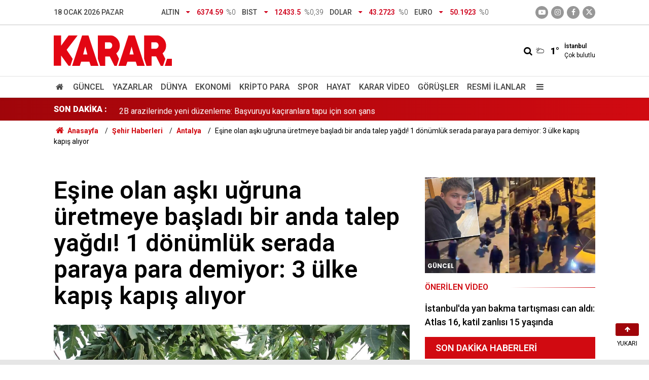

--- FILE ---
content_type: text/html; charset=UTF-8
request_url: https://www.karar.com/sehir-haberleri/esine-olan-aski-ugruna-uretmeye-basladi-bir-anda-talep-yagdi-1-donumluk-1831927
body_size: 15429
content:
<!doctype html>
	<html lang="tr">
	<head>
		<meta charset="utf-8"/>
		<meta http-equiv="X-UA-Compatible" content="IE=edge"/>
		<meta name="viewport" content="width=device-width, initial-scale=1"/>
		<title>Eşine olan aşkı uğruna üretmeye başladı bir anda talep yağdı! 1 dönümlük serada paraya para demiyor: 3 ülke kapış kapış alıyor - KARAR</title>
		<meta name="description" content="Antalya Aksu’da yaşayan Mustafa Uysal, eşine olan aşkı uğruna üretmeye başladığı o ürünle bir anda köşeyi döndü. Uysal’ın ürettiği ürünü, özellikle o 3 ülke kapış kapış alıyor…" />
<link rel="canonical" href="https://www.karar.com/sehir-haberleri/esine-olan-aski-ugruna-uretmeye-basladi-bir-anda-talep-yagdi-1-donumluk-1831927" />
<meta name="title" content="Eşine olan aşkı uğruna üretmeye başladı bir anda talep yağdı! 1 dönümlük serada paraya para demiyor: 3 ülke kapış kapış alıyor" />
<meta name="url" content="https://www.karar.com/sehir-haberleri/esine-olan-aski-ugruna-uretmeye-basladi-bir-anda-talep-yagdi-1-donumluk-1831927" />
<meta name="datePublished" content="2024-01-28T10:48:00+03:00" />
<meta name="dateModified" content="2024-01-28T10:48:00+03:00" />
<meta name="articleSection" content="news" />
<meta name="articleAuthor" content="KARAR" />
<meta property="og:type" content="article" />
<meta property="og:site_name" content="KARAR" />
<meta property="og:url" content="https://www.karar.com/sehir-haberleri/esine-olan-aski-ugruna-uretmeye-basladi-bir-anda-talep-yagdi-1-donumluk-1831927" />
<meta property="og:title" content="Eşine olan aşkı uğruna üretmeye başladı bir anda talep yağdı! 1 dönümlük serada paraya para demiyor: 3 ülke kapış kapış alıyor" />
<meta property="og:description" content="Antalya Aksu’da yaşayan Mustafa Uysal, eşine olan aşkı uğruna üretmeye başladığı o ürünle bir anda köşeyi döndü. Uysal’ın ürettiği ürünü, özellikle o 3 ülke kapış kapış alıyor…" />
<meta property="og:image" content="https://cdn.karar.com/news/1657585.jpg" />
<meta property="og:image:width" content="1200" />
<meta property="og:image:height" content="675" />
<meta name="twitter:card" content="summary_large_image" />
<meta name="twitter:site" content="@KararHaber" />
<meta name="twitter:url"  content="https://www.karar.com/sehir-haberleri/esine-olan-aski-ugruna-uretmeye-basladi-bir-anda-talep-yagdi-1-donumluk-1831927" />
<meta name="twitter:title" content="Eşine olan aşkı uğruna üretmeye başladı bir anda talep yağdı! 1 dönümlük serada paraya para demiyor: 3 ülke kapış kapış alıyor" />
<meta name="twitter:description" content="Antalya Aksu’da yaşayan Mustafa Uysal, eşine olan aşkı uğruna üretmeye başladığı o ürünle bir anda köşeyi döndü. Uysal’ın ürettiği ürünü, özellikle o 3 ülke kapış kapış alıyor…" />
<meta name="twitter:image" content="https://cdn.karar.com/news/1657585.jpg" />
<meta name="apple-itunes-app" content="app-id=1009271502" />
<meta name="google-play-app" content="app-id=com.labdroids.karar" />
<meta property="fb:app_id" content="668763830688221" />
		<link rel="alternate" type="application/rss+xml" href="https://www.karar.com/service/rss.php"/>
		<meta name="robots" content="max-snippet:-1, max-image-preview:large, max-video-preview:-1"/>
		<link rel="manifest" href="/manifest.json"/>
		<link rel="icon" href="https://www.karar.com/d/assets/favicon/favicon.ico"/>
		<meta name="generator" content="CM News 6.0"/>

					<link rel="stylesheet" href="https://www.karar.com/d/assets/bundle/karar-desktop-main.css?1760010054"/>
			
		<script>
			const BURL = "https://www.karar.com/",
				DURL = "https://cdn.karar.com/";
		</script>

		<link rel="apple-touch-icon" sizes="180x180" href="https://cdn.karar.com/assets/favicon/apple-touch-icon.png">
<link rel="mask-icon" href="https://cdn.karar.com/assets/favicon/safari-pinned-tab.svg" color="#e30613">
<meta name="msapplication-TileColor" content="#e30613">
<meta name="theme-color" content="#ffffff">
<meta name='Petal-Search-site-verification' content='fd13614ab1'/>

<!-- Google tag (gtag.js) -->
<script async src="https://www.googletagmanager.com/gtag/js?id=G-1L3TVQZ3LV"></script>
<script>
  window.dataLayer = window.dataLayer || [];
  function gtag(){dataLayer.push(arguments);}
  gtag('js', new Date());

  gtag('config', 'G-1L3TVQZ3LV');
</script>

<script>!function(){var t=document.createElement("script");t.setAttribute("src",'https://cdn.p.analitik.bik.gov.tr/tracker'+(typeof Intl!=="undefined"?(typeof (Intl||"").PluralRules!=="undefined"?'1':typeof Promise!=="undefined"?'2':typeof MutationObserver!=='undefined'?'3':'4'):'4')+'.js'),t.setAttribute("data-website-id","d9b8fdca-5069-4cc2-b3f3-6ab32564a106"),t.setAttribute("data-host-url",'//d9b8fdca-5069-4cc2-b3f3-6ab32564a106.collector.p.analitik.bik.gov.tr'),document.head.appendChild(t)}();</script>

		<!--<script async src="https://pagead2.googlesyndication.com/pagead/js/adsbygoogle.js?client=ca-pub-5668552793696977" crossorigin="anonymous"></script>-->

<script async src="https://securepubads.g.doubleclick.net/tag/js/gpt.js"></script>

<script async src="https://cdn.adsby.io/headerbidding/adshb.karar.prebid.js?ver=5.02"></script>


<script>
    window.googletag = window.googletag || { cmd: [] };
    googletag.cmd.push(function () {
        googletag.pubads().disableInitialLoad();
    });

	googletag.cmd.push(function ()
	{
		mappingFull = googletag.sizeMapping().
		addSize([1024, 360], [[970, 90], [1000, 250], [970, 250]]).
		addSize([768, 360], [[728, 250], [728, 90]]).
		addSize([360, 360], [[336, 280], [300, 250]]).
		addSize([0, 0], [[320, 100],[300, 100]]).
		build();

		mappingMiddle = googletag.sizeMapping().
		addSize([768, 360], [[670, 250], [640, 300], [336, 280], [300, 250], 'fluid']).
		addSize([360, 360], [[336, 280], [300, 250]]).
		addSize([0, 0], [300, 250]).
		build();

		mappingSide = googletag.sizeMapping().
		addSize([360, 360], [[336, 280], [300, 250], 'fluid']).
		addSize([0, 0], [300, 250]).
		build();

		mappingSticky = googletag.sizeMapping().
		addSize([1024, 360], [970, 90]).
		addSize([768, 360], [728, 90]).
		addSize([0, 0], [[300, 100],[320,100]]).
		build();

		mappingPageSkin = googletag.sizeMapping().
		addSize([1720, 600], [[300, 600],[160, 600],[120, 600]]).
		addSize([1520, 600], [[160, 600],[120, 600]]).
		addSize([1440, 600], [[160, 600],[120, 600]]).
		addSize([1366, 600], [[120, 600]]).
		addSize([0, 0], []).
		build();

		mappingMobilM = googletag.sizeMapping().
		addSize([0, 0], [[300, 50], [320, 100], [320, 50], [300, 100]]).
		build();
		mappingMobilSC = googletag.sizeMapping().
		addSize([0, 0], [[300,250], [336, 280]]).
		build();
    
        
		googletag.enableServices();
	});
</script>
<script src="https://cdn.adsby.io/karar/karar.gpt.js?ver=5.02"></script>
<script src="https://cdn.adsby.io/karar/theadsiobanner.js?ver=5.02"></script>


<script src="https://jsc.idealmedia.io/site/839414.js" async></script>

<style>
    .article-detail .google-auto-placed{
        margin-bottom: 30px;
    }
</style>	</head>
	<body class="body-main news-detail cat-177 prevent news-detail news-221">
					<header class="main-header">
		<div class="top">
			<div class="container">
				<div class="date">18 Ocak 2026 Pazar</div>
				<div class="currency">
																																		<div class="item down">
							<span class="text">Altın</span>
							<i class="icon icon-down-dir"></i>
							<span class="value">6374.59</span>
							<span class="rate">%0</span>
						</div>
																													<div class="item down">
							<span class="text">BIST</span>
							<i class="icon icon-down-dir"></i>
							<span class="value">12433.5</span>
							<span class="rate">%0,39</span>
						</div>
																													<div class="item down">
							<span class="text">Dolar</span>
							<i class="icon icon-down-dir"></i>
							<span class="value">43.2723</span>
							<span class="rate">%0</span>
						</div>
																													<div class="item down">
							<span class="text">Euro</span>
							<i class="icon icon-down-dir"></i>
							<span class="value">50.1923</span>
							<span class="rate">%0</span>
						</div>
																					</div>
				<div class="social">
											<a class="youtube" href="https://www.youtube.com/channel/UCoLyFzOzAzNG_-oR-O4relg?sub_confirmation=1" rel="nofollow noopener noreferrer" target="_blank" title="Youtube ile takip et"><i class="icon icon-youtube-play"></i></a>
					
											<a class="instagram" href="https://www.instagram.com/kararhaber" rel="nofollow noopener noreferrer" target="_blank" title="İnstagram ile takip et"><i class="icon icon-instagramm"></i></a>
					
											<a class="facebook" href="https://www.facebook.com/KararHaber" rel="nofollow noopener noreferrer" target="_blank" title="Facebook ile takip et"><i class="icon icon-facebook"></i></a>
					
											<a class="twitter" href="https://twitter.com/KararHaber" rel="nofollow noopener noreferrer" target="_blank" title="Twitter ile takip et"><i class="icon icon-twitter"></i></a>
									</div>
			</div>
		</div>
		<div class="center">
			<div class="container">
				<div class="logo relative">
					<a href="https://www.karar.com/" rel="home" title="KARAR">
						<img class="lazy" loading="lazy" src="https://www.karar.com/d/assets/logo-white.svg" alt="KARAR" width="233" height="60"/>
					</a>
				</div>
				<div class="flex middle">
					<form action="/ara" method="get">
						<div class="search-wrapper flex middle">
							<input name="key" class="search-input" type="text" placeholder="Aranacak kelime">
							<i class="icon icon-search"></i>
						</div>
					</form>
					<div class="weather flex middle">
						<i class="icon icon-accu-6"></i>
						<span class="value">1°</span>
						<div class="parameter  margin-left-md">
							<div class="city">İstanbul</div>
							<div>Çok bulutlu</div>
						</div>
					</div>
				</div>
			</div>
		</div>
		<div class="main-nav">
			<div class="container">
				<ul class="flex middle">
					<li>
						<a href="/" alt="Anasayfa"><i class="icon-home"></i> </a>
					</li>
																																		<li>
							<a href="/guncel-haberler" alt="Güncel">Güncel</a>
						</li>
																													<li>
							<a href="/yazarlar" alt="Yazarlar">Yazarlar</a>
						</li>
																													<li>
							<a href="/dunya-haberleri" alt="Dünya">Dünya</a>
						</li>
																													<li>
							<a href="/ekonomi-haberleri" alt="Ekonomi">Ekonomi</a>
						</li>
																													<li>
							<a href="/kripto-para" alt="Kripto Para">Kripto Para</a>
						</li>
																													<li>
							<a href="/spor-haberleri" alt="Spor">Spor</a>
						</li>
																													<li>
							<a href="/hayat-haberleri" alt="Hayat">Hayat</a>
						</li>
																													<li>
							<a href="/karar-tv" alt="Karar Video">Karar Video</a>
						</li>
																													<li>
							<a href="/gorusler" alt="Görüşler">Görüşler</a>
						</li>
																													<li>
							<a href="/resmi-ilanlar" alt="Resmi İlanlar">Resmi İlanlar</a>
						</li>
																						<li>
						<a class="menu show-all-menu" aria-label="Menu" href="#"><i class="icon-menu"></i></a>
					</li>
									</ul>
			</div>
		</div>
	</header>
	<div class="last-news">
		<div class="container flex middle">
			<div class="block-title"><a href="/son-dakika">SON DAKİKA :</a>
			</div>
			<div class="news-content">
				<div class="swiper-container">
					<div class="swiper-wrapper">
													<div class="swiper-slide flex middle">
								<a class="news-title" href="/guncel-haberler/grand-kartal-otel-yangini-aileler-egitmenler-hakkinda-suc-duyurusunda-2022363">Grand Kartal Otel yangını: Aileler eğitmenler hakkında suç duyurusunda bulundu</a>
							</div>
														<div class="swiper-slide flex middle">
								<a class="news-title" href="/guncel-haberler/depremde-72-kisiye-mezar-olan-isias-otel-davasinda-kamu-gorevlileri-2022359">Depremde 72 kişiye mezar olan İsias Otel davasında kamu görevlileri yeniden hâkim karşısında</a>
							</div>
														<div class="swiper-slide flex middle">
								<a class="news-title" href="/guncel-haberler/2b-arazilerinde-yeni-duzenleme-basvuruyu-kaciranlara-tapu-icin-son-sans-2022358">2B arazilerinde yeni düzenleme: Başvuruyu kaçıranlara tapu için son şans</a>
							</div>
														<div class="swiper-slide flex middle">
								<a class="news-title" href="/guncel-haberler/bebek-otel-ve-rezidans-operasyonu-gizli-kamera-kayitlari-mercek-altinda-2022356">Bebek Otel ve rezidans operasyonu: Gizli kamera kayıtları mercek altında</a>
							</div>
														<div class="swiper-slide flex middle">
								<a class="news-title" href="/guncel-haberler/son-dakika-bakanlik-duyurdu-yuksek-takipcili-15-sosyal-medya-hesabina-2022353">Bakanlık duyurdu: Yüksek takipçili 15 sosyal medya hesabına erişim engeli</a>
							</div>
														<div class="swiper-slide flex middle">
								<a class="news-title" href="/guncel-haberler/kar-firtina-ve-dondurucu-soguk-geliyor-meteoroloji-il-il-uyardi-2022347">Kar, fırtına ve dondurucu soğuk geliyor: Meteoroloji il il uyardı</a>
							</div>
														<div class="swiper-slide flex middle">
								<a class="news-title" href="/guncel-haberler/yercekimine-meydan-okuyan-650-tonluk-bilmece-ishino-hoden-nasil-yapildi-2022345">Yerçekimine meydan okuyan 650 tonluk bilmece: Ishino Hoden nasıl yapıldı?</a>
							</div>
														<div class="swiper-slide flex middle">
								<a class="news-title" href="/guncel-haberler/gunde-5-saat-calisiyor-dede-meslegini-surduruyor-sacma-avciligiyla-2022343">Günde 5 saat çalışıyor, dede mesleğini sürdürüyor! Saçma avcılığıyla günlük 50 kilo yakalıyor</a>
							</div>
														<div class="swiper-slide flex middle">
								<a class="news-title" href="/guncel-haberler/vadilerin-uzerindeki-gizli-hazine-gun-batimini-izlemenin-en-guzel-rotasi-2022341">Vadilerin üzerindeki gizli hazine! Gün batımını izlemenin en güzel rotası…</a>
							</div>
														<div class="swiper-slide flex middle">
								<a class="news-title" href="/guncel-haberler/5-farkli-cesit-uretiyor-kahvelerini-turkiyenin-her-yerine-ulastiriyor-2022340">5 farklı çeşit üretiyor, kahvelerini Türkiye’nin her yerine ulaştırıyor! Yurt dışına da açılacak</a>
							</div>
												</div>
				</div>
			</div>
		</div>
	</div>
<section class="breadcrumbs">
	<div class="container">

		<ol>
			<li><a href="https://www.karar.com/"><span><i class="icon-home"></i> Anasayfa</span></a></li>
																		<li><a href="https://www.karar.com/sehir-haberleri"><span>Şehir Haberleri</span></a></li>
																											<li><a href="https://www.karar.com/sehir-haberleri/antalya"><span>Antalya</span></a></li>
																					<li><span>Eşine olan aşkı uğruna üretmeye başladı bir anda talep yağdı! 1 dönümlük serada paraya para demiyor: 3 ülke kapış kapış alıyor</span></li>
									</ol>

	</div>
</section>	<main role="main">
		<div class="banner-pageskin container"><div class="pageskin-left"><div class=" fixed"><the-ads data-adunit="/karar.com/karar_desktop_pageskin_L" data-sizes="[[120, 240], [120, 600]]" data-device="desktop"></the-ads></div></div><div class="pageskin-right"><div class=" fixed"><the-ads data-adunit="/karar.com/karar_desktop_pageskin_R" data-sizes="[[160, 600], [120, 240], [120, 600]]" data-device="desktop"></the-ads></div></div></div>		<div class="container section-padding-gutter">
						<section class="banner banner-wide"><the-ads data-adunit="/karar.com/karar_desktop_masthead" data-sizes="[[728, 90], [970, 250], [970, 90], [1000, 250], 'fluid']" data-device="desktop"></the-ads></section>
					<div class="article-detail news-detail " id="news_1831927" data-order="1" data-id="1831927" data-title="Eşine olan aşkı uğruna üretmeye başladı bir anda talep yağdı! 1 dönümlük serada paraya para demiyor: 3 ülke kapış kapış alıyor" data-url="https://www.karar.com/sehir-haberleri/esine-olan-aski-ugruna-uretmeye-basladi-bir-anda-talep-yagdi-1-donumluk-1831927">
	<div class="row section-mb">
	<div class="col-8">

		<div class="content-heading">
			<h1 class="content-title ">Eşine olan aşkı uğruna üretmeye başladı bir anda talep yağdı! 1 dönümlük serada paraya para demiyor: 3 ülke kapış kapış alıyor</h1>
		</div>

		<div class="article-image">
			<div class="imgc image">
				<img class="lazy" loading="lazy" src="https://cdn.karar.com/news/1657585.jpg" data-sizes="auto" data-srcset-pass="https://cdn.karar.com/news_ts/1657585.jpg 414w, https://cdn.karar.com/news_t/1657585.jpg 702w, https://cdn.karar.com/news/1657585.jpg' 1280w" alt="Eşine olan aşkı uğruna üretmeye başladı bir anda talep yağdı! 1 dönümlük serada paraya para demiyor: 3 ülke kapış kapış alıyor"/>
			</div>
		</div>

		<h2 class="content-description">Antalya Aksu’da yaşayan Mustafa Uysal, eşine olan aşkı uğruna üretmeye başladığı o ürünle bir anda köşeyi döndü. Uysal’ın ürettiği ürünü, özellikle o 3 ülke kapış kapış alıyor…</h2>

		<div class="content-date">
			<time datetime="2024-01-28 10:48:00">28/01/2024 10:48</time>
							<span>KAYNAK: KARAR</span>
					</div>

		
		<div class="content-tools flex center between mb-4">
			<div class="bookmark-block" data-type="99"></div>
			<div class="flex">

				<div class="text-size mr-4">
					<span class="icon-plus" onclick="changeTextSize('.article-content .text-content', 'u');" title="Yazıyı büyüt" role="button"></span>
					<span class="icon-fontsize"></span>
					<span class="icon-minus" onclick="changeTextSize('.article-content .text-content', 'd');" title="Yazıyı küçült" role="button"></span>
				</div>
				<div class="share-block-99">
					<span class="icon-print" title="Yazdır" onclick="window.print();" role="button"></span>
											<span class="icon-comment-2" onclick="$.scrollTo('#comment_form_1831927', 600);" title="Yorum Yap" role="button"></span>
									</div>
			</div>
		</div>

					<section class="banner banner-wide"><the-ads data-adunit="/karar.com/karar_desktop_inarticle_middle_top" data-sizes="[[336, 280], [300, 250], [600, 250], [700, 300], [500, 250], 'fluid']" data-device="desktop"></the-ads>

<div style="width:100%; aspect-ratio:16/9; margin:20px 0;"><div id="theads-video" style="width:100%; aspect-ratio:16/9; "></div></div></section>
		
		<article class="article-content">
			
			<div class="text-content">
								<p>Tayland’dan getirdiği tohumlar ile Kakdam cinsi papaya yetiştirmeye başlayan Uysal, ürettiği ürünleri Türkiye’de yaşayan Tayland ve Endonezyalılar başta olacak şekilde Uzak Doğululara satıyor. Aynı zamanda Gürcistan, Irak ve Bulgaristan gibi ülkeler de almak için sıraya giriyor…</p><p>Papayayı uzun cins olarak yetiştirdiklerini ve genellikle salatalarda kullanıldığını belirten Uysal, papaya ağaçlarının kışın soğuk havadan korunması için örtü altında yetiştirdiklerini ve bakımını özenle yaptıklarını belirtiyor.</p><div class="banner banner-wide"><the-ads data-adunit="/karar.com/karar_desktop_inarticle_middle1" data-sizes="[[480, 320], [300, 250], [250, 250], [500, 250], [336, 280]]" data-device="desktop"></the-ads></div><p><img alt="antalyada-papaya-ureten-mustafa-uysal" height="600" src="https://cdn.karar.com/other/2024/01/28/antalyada-papaya-ureten-mustafa-uysal.jpg" width="1200"></p><h3><strong>ÜRÜNLERİNİ 2 DEFA SÖKMEK ZORUNDA KALDI</strong></h3><p>Bu işe ilk başladığında önce iki çeşit papaya denediğini ve istediği ürünü alamadığını belirten Mustafa Uysal şunları söyledi:</p><p><span>"İki defa seradaki tüm ürünleri sökmek zorunda kaldık. Tayland'dan tohum getirip, profesyonel fidecilerde çimlendirdik. Yeni denediğimiz türde çok başarılı olduk. Bu ürün çok ciddi talep görüyor. Yılın 12 ayı meyve veriyor, getirisi çok yüksek. Papayanın anavatanı Güney Amerika'da papaya Hindistan cevizi gibi yuvarlaktır. Ancak bizden talep edilen uzun cinsiydi. Daha çok salatada kullanıyorlar. Yeşil olarak satıyoruz. Örtü altında olması kışın soğuktan koruyor. Papaya, doluyu, aşırı yağmuru sevmez, dibinin çamur olmaması gerekiyor. Çamur olduğunda kökten çabuk çürüyor, ağaç ölüyor. Onun için bakımı özenle yapılmalı."</span></p><div class="banner banner-wide"><the-ads data-adunit="/karar.com/karar_desktop_inarticle_middle2" data-sizes="[[480, 320], [300, 250], [250, 250], [500, 250], [336, 280]]" data-device="desktop"></the-ads></div><p><img alt="antalyada-papaya-ureten-mustafa-uysal-1" height="600" src="https://cdn.karar.com/other/2024/01/28/antalyada-papaya-ureten-mustafa-uysal-1.jpg" width="1200"></p><h3><strong>KAHVALTI İÇİN REÇELİ YAPILIYOR</strong></h3><p>Uysal’ın eşi Thipphawan Uysal da papayayı çok sevdiğini ve Tayland’da salatasının çok tüketildiğini belirterek, kahvaltı için reçelini yaptığını ifade etti.</p></p>							</div>

			
			
			
			
		</article>

					<section class="banner banner-wide"><div data-type="_mgwidget" data-widget-id="1376533" data-src-id="${PUBLISHER_ID}"> 
 </div> 
 <script>(function(w,q){w[q]=w[q]||[];w[q].push(["_mgc.load"])})(window,"_mgq"); 
 </script></section>
		
		<section class="comment-block">
	<header class="sub-page-caption sub-page-caption-2">YORUMLAR</header>

	
	<form class="comment_add comment-form" method="post" id="comment_form_1831927" onsubmit="return addComment(this, 1, 1831927);">
	<input type="hidden" name="reply" value="0"/>
	<section>
		<header class="flex middle mb-2">
			<div class="icon icon-chat"></div>
			<div class="title">
				<div>YORUM YAZ</div>
				<div class="reply_to reply-to"></div>
			</div>
		</header>
		<div class="write-content flex mb-2">
			<input type="text" name="member_name" class="member-name comment-input" placeholder="Ad Soyad"/>
		</div>
		<div class="write-content flex wrap mb-2">
			<textarea name="comment_content" class="comment-content comment-input mr-2 mb-2" rows="6" placeholder="Yorumunuzu yazın" maxlength="500"></textarea>
			<input type="submit" name="comment_submit" class="comment-submit mb-2" value="YORUMU GÖNDER"/>
		</div>
					<div class="info"><b>İÇERİK VE ONAY KURALLARI:</b> KARAR Gazetesi yorum sütunları ifade hürriyetinin kullanımı için vardır. Sayfalarımız, temel insan haklarına, hukuka, inanca ve farklı fikirlere saygı temelinde ve demokratik değerler çerçevesinde yazılan yorumlara açıktır. Yorumların içerik ve imla kalitesi gazete kadar okurların da sorumluluğundadır. Hakaret, küfür, rencide edici cümleler veya imalar, imla kuralları ile yazılmamış, Türkçe karakter kullanılmayan ve büyük harflerle yazılmış yorumlar içeriğine bakılmaksızın onaylanmamaktadır. Özensizce belirlenmiş kullanıcı adlarıyla gönderilen veya haber ve yazının bağlamının dışında yazılan yorumlar da içeriğine bakılmaksızın onaylanmamaktadır.</div>
			</section>
</form>
</section>

		
		
		<section class="detail-box-01">
			<header>
			<span>Diğer Haberler</span>
		</header>
		<div class="row">
				<div class="post-item ia col-12">
			<a href="/sehir-haberleri/kandirada-otomobil-sarisu-cayina-dustu-baba-ve-ogul-hayatini-kaybetti-2022361">
				<div class="imgc">
					<img class="lazy" loading="lazy" src="https://cdn.karar.com/news/1885038.jpg" alt="Kandıra’da otomobil Sarısu Çayı’na düştü: Baba ve oğul hayatını kaybetti"/>
				</div>
				<span class="t">Kandıra’da otomobil Sarısu Çayı’na düştü</span>
											</a>
		</div>
				<div class="post-item ia col-4">
			<a href="/sehir-haberleri/yolcu-secen-taksiciye-trafikten-men-cezasi-engelli-vatandaslari-aractan-2022351">
				<div class="imgc">
					<img class="lazy" loading="lazy" src="https://cdn.karar.com/news/1885027.jpg" alt="Yolcu seçen taksiciye trafikten men cezası: Engelli vatandaşları araçtan indirdi"/>
				</div>
				<span class="t">Yolcu seçen taksiciye trafikten men cezası</span>
											</a>
		</div>
				<div class="post-item ia col-4">
			<a href="/sehir-haberleri/arnavutkoy-kentsel-donusum-ne-zaman-arnavutkoy-arsa-fiyatlari-artar-mi-2022333">
				<div class="imgc">
					<img class="lazy" loading="lazy" src="https://cdn.karar.com/news/1885002.jpg" alt="Kuzey İstanbul&#039;un parlayan yıldızında üç yeni imza!"/>
				</div>
				<span class="t">Kuzey İstanbul'un parlayan yıldızında üç yeni imza!</span>
											</a>
		</div>
				<div class="post-item ia col-4">
			<a href="/sehir-haberleri/muglada-uzman-cavus-basindan-vurulmus-halde-olu-bulundu-2022319">
				<div class="imgc">
					<img class="lazy" loading="lazy" src="https://cdn.karar.com/news/1884986.jpg" alt="Muğla’da uzman çavuş, başından vurulmuş halde ölü bulundu"/>
				</div>
				<span class="t">Muğla’da uzman çavuş, başından vurulmuş halde ölü bulundu</span>
											</a>
		</div>
				<div class="post-item ia col-4">
			<a href="/sehir-haberleri/gelecek-mavi-simsekin-renkleriyle-buyuyecek-2022315">
				<div class="imgc">
					<img class="lazy" loading="lazy" src="https://cdn.karar.com/news/1884981.jpg" alt="Gelecek Mavi Şimşek’in renkleriyle büyüyecek"/>
				</div>
				<span class="t">Gelecek Mavi Şimşek’in renkleriyle büyüyecek</span>
											</a>
		</div>
				<div class="post-item ia col-4">
			<a href="/sehir-haberleri/barajlarda-yuzler-guluyor-mu-iski-son-rakamlari-duyurdu-2022252">
				<div class="imgc">
					<img class="lazy" loading="lazy" src="https://cdn.karar.com/news/1884907.jpg" alt="Barajlarda yüzler gülüyor mu? İSKİ son rakamları duyurdu!"/>
				</div>
				<span class="t">Barajlarda yüzler gülüyor mu? İSKİ son rakamları duyurdu!</span>
											</a>
		</div>
				<div class="post-item ia col-4">
			<a href="/sehir-haberleri/buyuksehirin-7-donem-izcilik-egitimleri-basliyor-2022246">
				<div class="imgc">
					<img class="lazy" loading="lazy" src="https://cdn.karar.com/news/1884897.jpg" alt="Büyükşehir’in 7. dönem izcilik eğitimleri başlıyor"/>
				</div>
				<span class="t">Büyükşehir’in 7. dönem izcilik eğitimleri başlıyor</span>
											</a>
		</div>
			</div>
</section>
					<section class="banner banner-wide"><div data-type="_mgwidget" data-widget-id="1648198"> 
 </div> 
 <script>(function(w,q){w[q]=w[q]||[];w[q].push(["_mgc.load"])})(window,"_mgq"); 
 </script></section>
			</div>
	<div class="col-4">
		<section class="side-box-03">
			<div class="post-view-1">
			<a href="/guncel-haberler/istanbulda-yan-bakma-tartismasi-can-aldi-atlas-16-katil-zanlisi-15-2022042">
				<div class="imgc">
					<img class="lazy" loading="lazy" src="https://cdn.karar.com/news/1884657.jpg" alt="İstanbul&#039;da yan bakma tartışması can aldı: Atlas 16, katil zanlısı 15 yaşında"/>
					<span class="category-tag dunya">Güncel</span>
				</div>
									<div class="t2">Önerilen Video</div>
								<div class="t">İstanbul'da yan bakma tartışması can aldı: Atlas 16, katil zanlısı 15 yaşında</div>
			</a>
		</div>
	</section>
		<section class="side-latest">
			<header class="side-caption">
			<div>Son Dakika Haberleri</div>
		</header>
							<article>
				<time>09:46</time>
				<a href="/yemek-tarifleri/kahvalti-sofralarinin-yeni-gozdesi-anne-eli-degmis-gibi-yumusacik-2022362">
					<span class="t">Kahvaltı sofralarının yeni gözdesi! Anne eli değmiş gibi yumuşacık: Cızlama tarifi…</span>
				</a>
			</article>
								<article>
				<time>09:45</time>
				<a href="/sehir-haberleri/kandirada-otomobil-sarisu-cayina-dustu-baba-ve-ogul-hayatini-kaybetti-2022361">
					<span class="t">Kandıra’da otomobil Sarısu Çayı’na düştü: Baba ve oğul hayatını kaybetti</span>
				</a>
			</article>
								<article>
				<time>09:43</time>
				<a href="/dunya-haberleri/trump-hamaneyi-hedef-aldi-iranda-yeni-bir-liderlik-aramanin-zamani-geldi-2022360">
					<span class="t">Trump, Hamaney'i hedef aldı: İran’da yeni bir liderlik aramanın zamanı geldi</span>
				</a>
			</article>
								<article>
				<time>09:38</time>
				<a href="/guncel-haberler/depremde-72-kisiye-mezar-olan-isias-otel-davasinda-kamu-gorevlileri-2022359">
					<span class="t">Depremde 72 kişiye mezar olan İsias Otel davasında kamu görevlileri yeniden hâkim karşısında</span>
				</a>
			</article>
								<article>
				<time>09:38</time>
				<a href="/guncel-haberler/2b-arazilerinde-yeni-duzenleme-basvuruyu-kaciranlara-tapu-icin-son-sans-2022358">
					<span class="t">2B arazilerinde yeni düzenleme: Başvuruyu kaçıranlara tapu için son şans</span>
				</a>
			</article>
								<article>
				<time>09:30</time>
				<a href="/hayat-haberleri/fenerbahcenin-yildizindan-unutulmayacak-evlilik-teklifi-talisca-5-2022357">
					<span class="t">Fenerbahçe’nin yıldızından unutulmayacak evlilik teklifi! Talisca 5 yıllık ilişkisini ‘Evet’ yanıtıyla taçlandırdı</span>
				</a>
			</article>
								<article>
				<time>09:24</time>
				<a href="/guncel-haberler/bebek-otel-ve-rezidans-operasyonu-gizli-kamera-kayitlari-mercek-altinda-2022356">
					<span class="t">Bebek Otel ve rezidans operasyonu: Gizli kamera kayıtları mercek altında</span>
				</a>
			</article>
								<article>
				<time>09:18</time>
				<a href="/dunya-haberleri/venezuela-abdnin-hava-saldirisinda-463-ev-hasar-gordu-2022355">
					<span class="t">Venezuela: ABD’nin hava saldırısında 463 ev hasar gördü</span>
				</a>
			</article>
								<article>
				<time>09:15</time>
				<a href="/hayat-haberleri/girgiriye-muzikali-geliyor-perran-kutman-yillar-sonra-ayni-rol-icin-2022354">
					<span class="t">Gırgıriye Müzikali geliyor! Perran Kutman yıllar sonra aynı rol için Amerika'dan dönüyor</span>
				</a>
			</article>
								<article>
				<time>09:14</time>
				<a href="/guncel-haberler/son-dakika-bakanlik-duyurdu-yuksek-takipcili-15-sosyal-medya-hesabina-2022353">
					<span class="t">Bakanlık duyurdu: Yüksek takipçili 15 sosyal medya hesabına erişim engeli</span>
				</a>
			</article>
								<article>
				<time>09:00</time>
				<a href="/hayat-haberleri/7-yil-sonra-ilk-kez-sahneye-cikti-megastar-kuzu-kuzu-dansiyla-geceye-2022352">
					<span class="t">7 yıl sonra ilk kez sahneye çıktı! Megastar ‘Kuzu Kuzu’ dansıyla geceye damga vurdu</span>
				</a>
			</article>
								<article>
				<time>08:58</time>
				<a href="/sehir-haberleri/yolcu-secen-taksiciye-trafikten-men-cezasi-engelli-vatandaslari-aractan-2022351">
					<span class="t">Yolcu seçen taksiciye trafikten men cezası: Engelli vatandaşları araçtan indirdi</span>
				</a>
			</article>
								<article>
				<time>08:45</time>
				<a href="/hayat-haberleri/zor-zamanlarin-sarsilmaz-dostlari-astrolojinin-en-vefali-4-burcu-belli-2022350">
					<span class="t">Zor zamanların sarsılmaz dostları! Astrolojinin en vefalı 4 burcu belli oldu!</span>
				</a>
			</article>
								<article>
				<time>08:38</time>
				<a href="/dunya-haberleri/trump-gazze-baris-kurulundan-abonelik-ucreti-alacak-3-yil-bedava-2022349">
					<span class="t">Trump, Gazze Barış Kurulu’ndan 'abonelik' ücreti alacak: 3 yıl bedava, sonrası 1 milyar dolar</span>
				</a>
			</article>
								<article>
				<time>08:30</time>
				<a href="/dunya-haberleri/son-30-yilin-en-yogun-kar-yagisi-yasaniyor-kamcatkada-kar-kutleleri-2022348">
					<span class="t">Son 30 yılın en yoğun kar yağışı yaşanıyor! Kamçatka’da kar kütleleri dördüncü kata kadar yükseldi</span>
				</a>
			</article>
			
</section>
		<section class="side-tab tab-view section-mb">
	<header class="side-caption">
		<div>KARAR.COM’DAN</div>
	</header>
	<nav class="tabs flex middle">
		<div class="tab active" id="side-tab-1" role="tab" aria-controls="side-tabpanel-1" aria-selected="true">Okurların Tercihi</div>
		<div class="tab" id="side-tab-2" role="tab" aria-controls="side-tabpanel-2">Editörün Tercihi</div>
	</nav>
	<section class="side-box-03" id="side-tabpanel-1" role="tabpanel" aria-labelledby="side-tab-1">
					<div class="post-view-1">
				<a href="/guncel-haberler/2026da-anadolu-yakasina-2-yeni-metro-hatti-geliyor-kuzey-ve-guneyi-2022153">
					<div class="t">2026'da Anadolu yakasına 2 yeni metro hattı geliyor: Kuzey ve güneyi birbirine bağlayacak</div>
					<div class="imgc">
						<img class="lazy" loading="lazy" src="https://cdn.karar.com/news/1884800.jpg" alt="2026&#039;da Anadolu yakasına 2 yeni metro hattı geliyor: Kuzey ve güneyi birbirine bağlayacak"/>
					</div>
					<div class="t2">Güncel</div>
				</a>
			</div>
					<div class="post-view-1">
				<a href="/guncel-haberler/adanada-cocuklarini-katledip-intihar-eden-babanin-esine-mesaj-attigi-2022216">
					<div class="t">Adana'da çocuklarını katledip intihar eden babanın eşine mesaj attığı ortaya çıktı</div>
					<div class="imgc">
						<img class="lazy" loading="lazy" src="https://cdn.karar.com/news/1884870.jpg" alt="Adana&#039;da çocuklarını katledip intihar eden babanın eşine mesaj attığı ortaya çıktı"/>
					</div>
					<div class="t2">Güncel</div>
				</a>
			</div>
					<div class="post-view-1">
				<a href="/guncel-haberler/cumhurbaskani-koruma-dairesi-personeli-hakkinda-tutuklama-karari-2022282">
					<div class="t">Bakan Tunç duyurdu: Cumhurbaşkanı Koruma Dairesi personeli tutuklandı</div>
					<div class="imgc">
						<img class="lazy" loading="lazy" src="https://cdn.karar.com/news/1884942.jpg" alt="Bakan Tunç duyurdu: Cumhurbaşkanı Koruma Dairesi personeli tutuklandı"/>
					</div>
					<div class="t2">Güncel</div>
				</a>
			</div>
					<div class="post-view-1">
				<a href="/guncel-haberler/resmi-gazetede-yayinlandi-kartalkaya-faciasinda-ilk-gorevden-alma-2022148">
					<div class="t">Resmi Gazete'de yayınlandı: 'Kartalkaya faciası'nda ilk görevden alma</div>
					<div class="imgc">
						<img class="lazy" loading="lazy" src="https://cdn.karar.com/news/1884793.jpg" alt="Resmi Gazete&#039;de yayınlandı: &#039;Kartalkaya faciası&#039;nda ilk görevden alma"/>
					</div>
					<div class="t2">Güncel</div>
				</a>
			</div>
					<div class="post-view-1">
				<a href="/guncel-haberler/turkiyeyi-yasa-bogan-cinayette-kan-donduran-ifade-ne-bakiyorsun-diyip-2022177">
					<div class="t">Türkiye'yi yasa boğan cinayette kan donduran ifade: Ne bakıyorsun diyip üzerime gelince bıçağı sapladım</div>
					<div class="imgc">
						<img class="lazy" loading="lazy" src="https://cdn.karar.com/news/1884827.jpg" alt="Türkiye&#039;yi yasa boğan cinayette kan donduran ifade: Ne bakıyorsun diyip üzerime gelince bıçağı sapladım"/>
					</div>
					<div class="t2">Güncel</div>
				</a>
			</div>
					<div class="post-view-1">
				<a href="/guncel-haberler/bulent-arinctan-tom-barrackin-msbdeki-fotografina-tepki-izahi-guc-bir-2022288">
					<div class="t">Bülent Arınç'tan Tom Barrack'ın MSB'deki fotoğrafına tepki: 'İzahı güç bir protokol hatasıdır'</div>
					<div class="imgc">
						<img class="lazy" loading="lazy" src="https://cdn.karar.com/news/1884953.jpg" alt="Bülent Arınç&#039;tan Tom Barrack&#039;ın MSB&#039;deki fotoğrafına tepki: &#039;İzahı güç bir protokol hatasıdır&#039;"/>
					</div>
					<div class="t2">Politika</div>
				</a>
			</div>
					<div class="post-view-1">
				<a href="/dunya-haberleri/abdli-senatorden-suriyeye-sezar-yasasi-tehdidi-askeri-guc-kullanilirsa-2022287">
					<div class="t">ABD'li senatörden Suriye'ye Sezar Yasası tehdidi: Askeri güç kullanılırsa yaptırımlar devreye girer</div>
					<div class="imgc">
						<img class="lazy" loading="lazy" src="https://cdn.karar.com/news/1884949.jpg" alt="ABD&#039;li senatörden Suriye&#039;ye Sezar Yasası tehdidi: Askeri güç kullanılırsa yaptırımlar devreye girer"/>
					</div>
					<div class="t2">Amerika</div>
				</a>
			</div>
					<div class="post-view-1">
				<a href="/ekonomi-haberleri/yipranma-payi-sistemi-genisledi-binlerce-calisan-daha-erken-emekli-2022281">
					<div class="t">Yıpranma payı sistemi genişledi: Binlerce çalışan daha erken emekli olacak</div>
					<div class="imgc">
						<img class="lazy" loading="lazy" src="https://cdn.karar.com/news/1884936.jpg" alt="Yıpranma payı sistemi genişledi: Binlerce çalışan daha erken emekli olacak"/>
					</div>
					<div class="t2">Ekonomi</div>
				</a>
			</div>
					<div class="post-view-1">
				<a href="/kultur-sanat-haberleri/tarih-kitaplarini-degistirecek-kesif-8-bin-yillik-comleklerdeki-2022213">
					<div class="t">Tarih kitaplarını değiştirecek keşif: 8 bin yıllık çömleklerdeki 'çiçek' desenleri, bilinen en eski matematik çıktı</div>
					<div class="imgc">
						<img class="lazy" loading="lazy" src="https://cdn.karar.com/news/1884869.jpg" alt="Tarih kitaplarını değiştirecek keşif: 8 bin yıllık çömleklerdeki &#039;çiçek&#039; desenleri, bilinen en eski matematik çıktı"/>
					</div>
					<div class="t2">Kültür Sanat</div>
				</a>
			</div>
					<div class="post-view-1">
				<a href="/guncel-haberler/ak-partili-gunes-dusuk-maasi-yasam-suresine-bagladi-emekli-iyi-2022204">
					<div class="t">AK Partili Güneş, düşük maaşı yaşam süresine bağladı: 'Emekli iyi beslendiği için ömrü uzadı, maaşı düştü'</div>
					<div class="imgc">
						<img class="lazy" loading="lazy" src="https://cdn.karar.com/news/1884856.jpg" alt="AK Partili Güneş, düşük maaşı yaşam süresine bağladı: &#039;Emekli iyi beslendiği için ömrü uzadı, maaşı düştü&#039;"/>
					</div>
					<div class="t2">Politika</div>
				</a>
			</div>
			</section>
	<section class="side-box-03 d-none" id="side-tabpanel-2" role="tabpanel" aria-labelledby="side-tab-2">
					<div class="post-view-1">
				<a href="/yemek-tarifleri/kahvalti-sofralarinin-yeni-gozdesi-anne-eli-degmis-gibi-yumusacik-2022362">
					<div class="t">Kahvaltı sofralarının yeni gözdesi! Anne eli değmiş gibi yumuşacık: Cızlama tarifi…</div>
					<div class="imgc">
						<img class="lazy" loading="lazy" src="https://cdn.karar.com/news/1885016.jpg" alt="Kahvaltı sofralarının yeni gözdesi! Anne eli değmiş gibi yumuşacık: Cızlama tarifi…"/>
					</div>
					<div class="t2">Yemek Tarifleri</div>
				</a>
			</div>
					<div class="post-view-1">
				<a href="/hayat-haberleri/fenerbahcenin-yildizindan-unutulmayacak-evlilik-teklifi-talisca-5-2022357">
					<div class="t">Fenerbahçe’nin yıldızından unutulmayacak evlilik teklifi! Talisca 5 yıllık ilişkisini ‘Evet’ yanıtıyla taçlandırdı</div>
					<div class="imgc">
						<img class="lazy" loading="lazy" src="https://cdn.karar.com/news/1885025.jpg" alt="Fenerbahçe’nin yıldızından unutulmayacak evlilik teklifi! Talisca 5 yıllık ilişkisini ‘Evet’ yanıtıyla taçlandırdı"/>
					</div>
					<div class="t2">Magazin</div>
				</a>
			</div>
					<div class="post-view-1">
				<a href="/hayat-haberleri/girgiriye-muzikali-geliyor-perran-kutman-yillar-sonra-ayni-rol-icin-2022354">
					<div class="t">Gırgıriye Müzikali geliyor! Perran Kutman yıllar sonra aynı rol için Amerika'dan dönüyor</div>
					<div class="imgc">
						<img class="lazy" loading="lazy" src="https://cdn.karar.com/news/1885019.jpg" alt="Gırgıriye Müzikali geliyor! Perran Kutman yıllar sonra aynı rol için Amerika&#039;dan dönüyor"/>
					</div>
					<div class="t2">Magazin</div>
				</a>
			</div>
					<div class="post-view-1">
				<a href="/hayat-haberleri/7-yil-sonra-ilk-kez-sahneye-cikti-megastar-kuzu-kuzu-dansiyla-geceye-2022352">
					<div class="t">7 yıl sonra ilk kez sahneye çıktı! Megastar ‘Kuzu Kuzu’ dansıyla geceye damga vurdu</div>
					<div class="imgc">
						<img class="lazy" loading="lazy" src="https://cdn.karar.com/news/1885023.jpg" alt="7 yıl sonra ilk kez sahneye çıktı! Megastar ‘Kuzu Kuzu’ dansıyla geceye damga vurdu"/>
					</div>
					<div class="t2">Magazin</div>
				</a>
			</div>
					<div class="post-view-1">
				<a href="/hayat-haberleri/zor-zamanlarin-sarsilmaz-dostlari-astrolojinin-en-vefali-4-burcu-belli-2022350">
					<div class="t">Zor zamanların sarsılmaz dostları! Astrolojinin en vefalı 4 burcu belli oldu!</div>
					<div class="imgc">
						<img class="lazy" loading="lazy" src="https://cdn.karar.com/news/1885020.jpg" alt="Zor zamanların sarsılmaz dostları! Astrolojinin en vefalı 4 burcu belli oldu!"/>
					</div>
					<div class="t2">Eğlence</div>
				</a>
			</div>
					<div class="post-view-1">
				<a href="/dunya-haberleri/son-30-yilin-en-yogun-kar-yagisi-yasaniyor-kamcatkada-kar-kutleleri-2022348">
					<div class="t">Son 30 yılın en yoğun kar yağışı yaşanıyor! Kamçatka’da kar kütleleri dördüncü kata kadar yükseldi</div>
					<div class="imgc">
						<img class="lazy" loading="lazy" src="https://cdn.karar.com/news/1885021.jpg" alt="Son 30 yılın en yoğun kar yağışı yaşanıyor! Kamçatka’da kar kütleleri dördüncü kata kadar yükseldi"/>
					</div>
					<div class="t2">Dünya</div>
				</a>
			</div>
					<div class="post-view-1">
				<a href="/hayat-haberleri/kerem-bursin-milanoyu-salladi-emily-in-paris-yildiziyla-dunya-2022346">
					<div class="t">Kerem Bürsin Milano’yu salladı! Emily in Paris yıldızıyla dünya devlerinin buluşması</div>
					<div class="imgc">
						<img class="lazy" loading="lazy" src="https://cdn.karar.com/news/1885018.jpg" alt="Kerem Bürsin Milano’yu salladı! Emily in Paris yıldızıyla dünya devlerinin buluşması"/>
					</div>
					<div class="t2">Magazin</div>
				</a>
			</div>
					<div class="post-view-1">
				<a href="/guncel-haberler/yercekimine-meydan-okuyan-650-tonluk-bilmece-ishino-hoden-nasil-yapildi-2022345">
					<div class="t">Yerçekimine meydan okuyan 650 tonluk bilmece: Ishino Hoden nasıl yapıldı?</div>
					<div class="imgc">
						<img class="lazy" loading="lazy" src="https://cdn.karar.com/news/1884937.jpg" alt="Yerçekimine meydan okuyan 650 tonluk bilmece: Ishino Hoden nasıl yapıldı?"/>
					</div>
					<div class="t2">Güncel</div>
				</a>
			</div>
					<div class="post-view-1">
				<a href="/hayat-haberleri/iskembe-kokusunu-yok-eden-yontem-pisirmeden-once-sutun-icine-yatirin-2022344">
					<div class="t">İşkembe kokusunu yok eden yöntem! Pişirmeden önce sütün içine yatırın</div>
					<div class="imgc">
						<img class="lazy" loading="lazy" src="https://cdn.karar.com/news/1885015.jpg" alt="İşkembe kokusunu yok eden yöntem! Pişirmeden önce sütün içine yatırın"/>
					</div>
					<div class="t2">Hayat</div>
				</a>
			</div>
					<div class="post-view-1">
				<a href="/guncel-haberler/gunde-5-saat-calisiyor-dede-meslegini-surduruyor-sacma-avciligiyla-2022343">
					<div class="t">Günde 5 saat çalışıyor, dede mesleğini sürdürüyor! Saçma avcılığıyla günlük 50 kilo yakalıyor</div>
					<div class="imgc">
						<img class="lazy" loading="lazy" src="https://cdn.karar.com/news/1884934.jpg" alt="Günde 5 saat çalışıyor, dede mesleğini sürdürüyor! Saçma avcılığıyla günlük 50 kilo yakalıyor"/>
					</div>
					<div class="t2">Türkiye</div>
				</a>
			</div>
			</section>
</section>
	</div>
</div>
</div>
<cm-pixel src="https://www.karar.com/stats/news/1831927" class="d-none" aria-hidden="true"></cm-pixel>		</div>
	</main>

	<div class="main-footer mt-4">
	<div class="container flex my-4">
		<div class="left">
			<a class="brand" href="/"></a>
			<div class="social flex middle center mt-3"><a class="facebook" href="https://www.facebook.com/KararHaber" rel="nofollow noopener noreferrer" target="_blank" title="Facebook ile takip et"><i class="icon-facebook"></i></a><a class="twitter" href="https://twitter.com/KararHaber" rel="nofollow noopener noreferrer" target="_blank" title="Twitter ile takip et"><i class="icon-twitter"></i></a><a class="youtube" href="https://www.youtube.com/channel/UCoLyFzOzAzNG_-oR-O4relg" rel="nofollow noopener noreferrer" target="_blank" title="Youtube sayfamıza abone ol"><i class="icon-youtube"></i></a><a class="linkedin" href="https://www.linkedin.com/company/karar-haber" rel="nofollow noopener noreferrer" target="_blank" title="Linkedin ile takip et"><i class="icon-linkedin"></i></a><a class="instagram" href="https://www.instagram.com/kararhaber" rel="nofollow noopener noreferrer" target="_blank" title="Instagram ile takip et"><i class="icon-instagramm"></i></a></div>			<div class="copyright mt-3 text-center">
				©Copyright 2019<br>Tüm Hakları Saklıdır
			</div>
			<a class="last-minute mt-3" href="/son-dakika">KARAR SON DAKİKA</a>

			<div class="mt-3 text-center">
				<a href="//www.dmca.com/Protection/Status.aspx?ID=aca89472-5a16-4ba6-baf8-920eb6a38267" title="DMCA.com Protection Status" class="dmca-badge"> <img src ="https://images.dmca.com/Badges/DMCA_badge_trn_60w.png?ID=aca89472-5a16-4ba6-baf8-920eb6a38267"  alt="DMCA.com Protection Status" /></a>  <script src="https://images.dmca.com/Badges/DMCABadgeHelper.min.js"> </script>
			</div>

			<div class="tag-list mt-2">
							</div>
		</div>
		<div class="right">
			<ul class="footer-menu flex middle wrap">
				<li><a href="/hakkimizda">HAKKIMIZDA</a></li>
				<li><a href="/iletisim">İLETİŞİM</a></li>
				<li><a href="/kunye">KÜNYE</a></li>
				<li><a href="/yayin-ilkeleri">YAYIN İLKELERİ</a></li>
				<li><a href="/kullanim-sartlari">KULLANIM ŞARTLARI</a></li>
				<li><a href="/gizlilik-ilkeleri">GIZLILIK BİLDİRİMİ</a></li>
				<li><a href="/veri-politikasi">VERİ POLİTİKASI</a></li>
				<li><a href="/hukuka-aykirilik-bildirimi">HUKUK AYKIRILIK BİLDİRİMİ</a></li>
			</ul>
			<div class="flex mt-3 between">
				<div class="nav-cat cats">
					<div class="title">KATEGORİLER</div>
					<ul class="mt-2">
						<li>
							<a href="/guncel-haberler">Güncel</a>
							<ul class="flex">
								<li><a href="/guncel-haberler/politika">Politika</a></li>
								<li><a href="/guncel-haberler/ucuncu-sayfa">Üçüncü Syfa </a></li>
								<li><a href="/guncel-haberler/turkiye">Türkiye</a></li>
								<li><a href="/guncel-haberler/cevre">Çevre</a></li>
								<li><a href="/guncel-haberler/egitim">Eğitim</a></li>
							</ul>
						</li>
						<li>
							<a href="/dunya-haberleri">Dünya</a>
							<ul class="flex">
								<li><a href="/dunya-haberleri/orta-dogu">Orta Doğu</a></li>
								<li><a href="/dunya-haberleri/amerika">Amerika</a></li>
								<li><a href="/dunya-haberleri/avrupa">Avrupa</a></li>
								<li><a href="/dunya-haberleri/asya">Asya</a></li>
								<li><a href="/dunya-haberleri/afrika">Afrika</a></li>
							</ul>
						</li>
						<li>
							<a href="/ekonomi-haberleri">Ekonomi</a>
							<ul class="flex">
								<li><a href="/ekonomi-haberleri/piyasa">Piyasa</a></li>
								<li><a href="/ekonomi-haberleri/emlak">Emlak</a></li>
								<li><a href="/ekonomi-haberleri/otomotiv">Otomotiv</a></li>
								<li><a href="/ekonomi-haberleri/enerji">Enerji</a></li>
								<li><a href="/ekonomi-haberleri/sosyal-guvenlik">Sosyal Güvenlik</a></li>
								<li><a href="/ekonomi-haberleri/sirketler">Şirketler</a></li>
							</ul>
						</li>
						<li>
							<a href="/spor-haberleri">Spor</a>
							<ul class="flex">
								<li><a href="/spor-haberleri/futbol">Futbol</a></li>
								<li><a href="/spor-haberleri/basketbol">Basketbol</a></li>
								<li><a href="/spor-haberleri/voleybol">Voleybol</a></li>
								<!--<li> <a href="/spor-haberleri/tenis/">Tenis</a></li>-->
								<li><a href="/spor-haberleri/atletizm">Atletizm</a></li>
								<li><a href="/spor-haberleri/motor-sporlari">Motor Sporları</a></li>
								<li><a href="/spor-haberleri/diger">Diğer</a></li>
							</ul>
						</li>
						<li>
							<a href="/hayat-haberleri">Hayat</a>
							<ul class="flex">
								<li><a href="/hayat-haberleri/diziler">Diziler</a></li>
								<li><a href="/hayat-haberleri/magazin">Magazin</a></li>
								<li><a href="/saglik-haberleri">Sağlık</a></li>
								<li><a href="/kultur-sanat-haberleri">Kültür Sanat</a></li>
								<li><a href="/hayat-haberleri/eglence">Eğlence</a></li>

							</ul>
						</li>
						<li>
							<a href="/teknoloji-haberleri">Teknoloji</a>
							<ul class="flex">
								<li><a href="/teknoloji-haberleri/mobil">Mobil</a></li>
								<li><a href="/teknoloji-haberleri/internet">İnternet</a></li>
								<li><a href="/teknoloji-haberleri/sosyal-medya">Sosyal Medya</a></li>
								<!--<li> <a href="/teknoloji-haberleri/donanim/">Donanım</a></li>-->
								<li><a href="/teknoloji-haberleri/yazilim">Yazılım</a></li>
								<!--<li> <a href="/teknoloji-haberleri/oyun/">Oyun</a></li>-->
								<li><a href="/teknoloji-haberleri/bilim">Bilim</a></li>
							</ul>
						</li>
						<li>
							<a href="/karar-tv">Karar Video</a>
							<ul class="flex">
								<li><a href="/karar-tv/gundem">Gündem</a></li>
								<li><a href="/karar-tv/dizi">Dizi</a></li>
								<li><a href="/karar-tv/sinema">Sinema</a></li>
								<li><a href="/karar-tv/komik">Komik</a></li>
								<li><a href="/karar-tv/ilginc">İlginç</a></li>
								<li><a href="/karar-tv/teknoloji">Teknoloji</a></li>
								<li><a href="/karar-tv/spor">Spor</a></li>
							</ul>
						</li>
						<li>
							<a href="/foto-galeri">Foto Galeri</a>
							<ul class="flex">
								<li><a href="/foto-galeri/hayat">Hayat</a></li>
								<li><a href="/foto-galeri/capsler">Capsler</a></li>
								<li><a href="/foto-galeri/spor">Spor</a></li>
								<li><a href="/foto-galeri/teknoloji">Teknoloji</a></li>
								<li><a href="/foto-galeri/kultur-ve-sanat">Kültür ve Sanat</a></li>
								<li><a href="/foto-galeri/gundem">Gündem</a></li>
								<li><a href="/foto-galeri/ekonomi">Ekonomi</a></li>
							</ul>
						</li>
						<li>
							<a href="/gorusler">Görüşler</a>
						</li>
						<li>
							<a href="/yazarlar">Yazarlar</a>
						</li>
					</ul>
				</div>
				<div class="nav-cat">
					<div class="title">SERVİSLER</div>
					<ul class="mt-3">
						<li><a href="/hava-durumu">Hava Durumu </a></li>
						<!--<li> <a href="#">Yol Durumu     </a></li>-->
						<li><a href="/namaz-vakitleri">Namaz Vakitleri</a></li>
						<li><a href="/spor-haberleri/super-lig-puan-durumu">Puan Tablosu</a></li>
						<li><a href="/ekonomi-haberleri">Dolar Kaç TL</a></li>
						<li><a href="/sehir-haberleri">Şehir Haberleri</a></li>
						<li><a href="/imsakiye">Ramazan İmsakiyesi</a></li>
					</ul>
				</div>
			</div>
			<div class="nav-app flex end">
				<div class="google-play">
					<a href="https://play.google.com/store/apps/details?id=com.labdroids.karar" target="_blank" rel="noopener">Google Play Uygulamamız</a>
				</div>
				<div class="apple-store">
					<a href="https://apps.apple.com/tr/app/id1009271502" target="_blank" rel="noopener">Apple Store Uygulamamız</a>
				</div>
			</div>
		</div>
	</div>
	<div class="bottom text-center">
		<div class="container">Dünyadan en son haberler, Türkiye'den son dakika gelişmeleri, günün öne çıkan gündem haberleri, dünya ekonomi piyasalarından flaş haberler, en yeni spor haberleri ve magazin dünyasından son olaylar Karar.com’da</div>
	</div>
</div>
<div class="up-button" id="back-to-top" data-duration="500">
	<i class="icon-up-big"></i>
	<div>YUKARI</div>
</div>

<div id='adsbyio' style='width:auto; margin:0 auto; display: block;text-align: center !important;z-index: 2147483647;left: 0;right: 0;position: fixed;bottom: 0;background-color: #e6e6e6; padding-top: 10px;'>
	<div id='adsbyio-sticky'>
        <the-ads data-adunit="/karar.com/karar_desktop_sticky_footer" data-sizes="[[970, 90], [970, 60], [728, 90], [468, 60]]" data-device="desktop"></the-ads>
	</div>
	<div id='adsbyio-close' style='display:none; height: 0px; position: absolute; top: -25px; font-family: "Open Sans", sans-serif; line-height: 1.7; text-align: left; border-top-right-radius: 5px; border-top-left-radius: 5px; font-size: 17px; border-right: 20px solid transparent; border-bottom: 25px solid rgb(76, 76, 76); overflow: visible; box-sizing: border-box !important; min-width: 40px; transform-origin: left bottom; transform: scale(0.673401, 0.673401);'>
		<div id='adsbyio-close-middle' style='position: absolute; height: auto; width: auto; top: -10px; left: -10px; cursor: pointer; padding: 10px;'>
			<svg id='adsbyio-close-svg' style='height: 20px;' viewBox='0 0 100 100' xmlns='http://www.w3.org/2000/svg'>
				<line class='adsbyio-close-svg udmIgnore' id='adsbyio-close-svg-cross-1' x1='80' y1='20' x2='20' y2='80' stroke='white' stroke-width='3'></line>
				<line class='adsbyio-close-svg udmIgnore' id='adsbyio-close-svg-cross-2' x1='20' y1='20' x2='80' y2='80' stroke='white' stroke-width='3'></line>
			</svg>
		</div><span style='margin-left: 20px; color: white; font-size: 13px; cursor: default; font-family: Verdana, Geneva, sans-serif;' class='udmIgnore'> </span>
	</div>
</div>
<div class="nav-all-overlay show-all-menu"></div>
<div id="nav-all" class="nav-all">
	<div class="nav-all-inner">
		<div class="top">
			<a href="/" rel="home" title="KARAR">
				<img loading="lazy" src="https://www.karar.com/d/assets/logo-dark.svg" alt="KARAR" width="233" height="60"/>
			</a>
			<span class="show-all-menu" aria-label="Menu">
				<svg width="24" height="24" xmlns="http://www.w3.org/2000/svg" viewBox="0 0 1024 1024">
					<path d="M810 295.333l-238 238 238 238-60 60-238-238-238 238-60-60 238-238-238-238 60-60 238 238 238-238z"></path>
				</svg>
			</span>
		</div>
		<nav class="nav-all-nav">
			<ul class="main">
					<li><a href="/"><i class="icon-home"></i><span>Anasayfa</span></a></li>
	<li><a href="/son-dakika"><i class="icon-pencil"></i><span>Son Dakika</span></a></li>
	<li><a href="/yazarlar"><i class="icon-pencil"></i><span>Yazarlar</span></a></li>
	<li><a href="/foto-galeri"><i class="icon-camera"></i><span>Foto Galeri</span></a></li>
	<li><a href="/karar-tv"><i class="icon-play"></i><span>Web Tv</span></a></li>
	<li><a href="/hava-durumu"><i class="icon-accu-1"></i><span>Hava Durumu</span></a></li>
				</ul>
			<ul class="categories">
							<li>
			<a href="/guncel-haberler" title="Güncel">Güncel</a>
		</li>
				<li>
			<a href="/dunya-haberleri" title="Dünya">Dünya</a>
		</li>
				<li>
			<a href="/ekonomi-haberleri" title="Ekonomi">Ekonomi</a>
		</li>
				<li>
			<a href="/kripto-para" title="Kripto Para">Kripto Para</a>
		</li>
				<li>
			<a href="/spor-haberleri" title="Spor">Spor</a>
		</li>
				<li>
			<a href="/hayat-haberleri" title="Hayat">Hayat</a>
		</li>
				<li>
			<a href="/karar-tv" title="Karar Video">Karar Video</a>
		</li>
				<li>
			<a href="/foto-galeri" title="Foto Galeri">Foto Galeri</a>
		</li>
				<li>
			<a href="/gorusler" title="Görüşler">Görüşler</a>
		</li>
				<li>
			<a href="/resmi-ilanlar" title="Resmi İlanlar">Resmi İlanlar</a>
		</li>
				<li>
			<a href="/kultur-sanat-haberleri" title="Kültür Sanat">Kültür Sanat</a>
		</li>
				<li>
			<a href="/sehir-haberleri" title="Şehir Haberleri">Şehir Haberleri</a>
		</li>
				<li>
			<a href="/yemek-tarifleri" title="Yemek Tarifleri">Yemek Tarifleri</a>
		</li>
				<li>
			<a href="/saglik-haberleri" title="Sağlık">Sağlık</a>
		</li>
				<li>
			<a href="/teknoloji-haberleri" title="Bilim &amp; Teknoloji">Bilim & Teknoloji</a>
		</li>
				<li>
			<a href="/karar-nedir" title="Karar Nedir">Karar Nedir</a>
		</li>
				<li>
			<a href="/karar-biyografi" title="Karar Biyografi">Karar Biyografi</a>
		</li>
					</ul>
			<ul class="pages">
				<li class="parent"><span>Kurumsal</span></li>
					<li><a href="/kunye">Künye</a></li>
	<li><a href="/iletisim">İletişim</a></li>
	<li><a href="/gizlilik-ilkeleri">Gizlilik İlkeleri</a></li>
	<li><a href="/veri-politikasi">Çerez Politikası</a></li>
	<li><a href="/kullanim-sartlari">Kullanım Şartları</a></li>
				</ul>
		</nav>
		<div class="bottom">
			<div class="nav-social"><a class="facebook-bg" href="https://www.facebook.com/KararHaber" rel="nofollow noopener noreferrer" target="_blank" title="Facebook ile takip et"><i class="icon-facebook"></i></a><a class="twitter-bg" href="https://twitter.com/KararHaber" rel="nofollow noopener noreferrer" target="_blank" title="Twitter ile takip et"><i class="icon-twitter"></i></a><a class="youtube-bg" href="https://www.youtube.com/channel/UCoLyFzOzAzNG_-oR-O4relg" rel="nofollow noopener noreferrer" target="_blank" title="Youtube sayfamıza abone ol"><i class="icon-youtube"></i></a><a class="linkedin-bg" href="https://www.linkedin.com/company/karar-haber" rel="nofollow noopener noreferrer" target="_blank" title="Linkedin ile takip et"><i class="icon-linkedin"></i></a><a class="instagram-bg" href="https://www.instagram.com/kararhaber" rel="nofollow noopener noreferrer" target="_blank" title="Instagram ile takip et"><i class="icon-instagramm"></i></a><a class="rss-bg" href="/service/rss.php" target="_blank" title="RSS, News Feed, Haber Beslemesi"><i class="icon-rss"></i></a></div>			<div class="copyright">
				<span>
					&copy Copyright 2015 KARAR				</span>
			</div>
		</div>
	</div>
</div>
<script type="application/ld+json">
{
    "@context": "http://schema.org",
    "@graph": [
        {
            "@type": "WebSite",
            "url": "https://www.karar.com/",
            "name": "KARAR",
            "description": "Türkiye ve dünyadan en son haberler, son dakika haber, politika, ekonomi, spor haberleri ve usta yazarları okumak için güvenilir haber kaynağınız karar.com",
            "potentialAction": {
                "@type": "SearchAction",
                "target": "https://www.karar.com/ara?key={search_term_string}",
                "query-input": "required name=search_term_string"
            }
        },
        {
            "@type": "Organization",
            "name": "KARAR",
            "url": "https://www.karar.com/",
            "image": "https://www.karar.com/d/assets/facebook-default-share.png",
            "logo": "https://www.karar.com/d/assets/logo-white.svg",
            "telephone": "+90 212 229 6 229",
            "address": "Huzur Mah. Fazıl Kaftanoğlu Cad. No:7 Kat:4 Seba İs Merkezi Sarıyer/İSTANBUL Posta Kodu: 34396",
            "sameAs": [
                "https://www.facebook.com/KararHaber",
                "https://www.twitter.com/KararHaber",
                "https://www.instagram.com/kararhaber"
            ]
        },
        {
            "@type": "BreadcrumbList",
            "itemListElement": [
                {
                    "@type": "ListItem",
                    "position": 1,
                    "name": "Anasayfa",
                    "item": "https://www.karar.com/"
                },
                {
                    "@type": "ListItem",
                    "position": 2,
                    "name": "Şehir Haberleri",
                    "item": "https://www.karar.com/sehir-haberleri"
                },
                {
                    "@type": "ListItem",
                    "position": 3,
                    "name": "Antalya",
                    "item": "https://www.karar.com/sehir-haberleri/antalya"
                }
            ]
        },
        {
            "@type": "NewsArticle",
            "datePublished": "2024-01-28T10:48:00+03:00",
            "dateModified": "2024-01-28T10:48:00+03:00",
            "headline": "Eşine olan aşkı uğruna üretmeye başladı bir anda talep yağdı! 1 dönümlük serada paraya para demiyor: 3 ülke kapış kapış alıyor",
            "alternativeHeadline": "Eşine olan aşkı uğruna üretmeye başladı bir anda talep yağdı!",
            "description": "Antalya Aksu’da yaşayan Mustafa Uysal, eşine olan aşkı uğruna üretmeye başladığı o ürünle bir anda köşeyi döndü. Uysal’ın ürettiği ürünü, özellikle o 3 ülke kapış kapış alıyor…",
            "articleSection": "Antalya",
            "image": [
                "https://cdn.karar.com/news/1657585.jpg"
            ],
            "speakable": {
                "@type": "SpeakableSpecification",
                "cssSelector": [
                    ".content-title",
                    ".content-description",
                    ".text-content"
                ]
            },
            "author": [
                {
                    "@type": "Organization",
                    "name": "KARAR",
                    "url": "https://www.karar.com/"
                }
            ],
            "publisher": {
                "@type": "NewsMediaOrganization",
                "name": "KARAR",
                "url": "https://www.karar.com/kunye",
                "logo": {
                    "@type": "ImageObject",
                    "url": "https://www.karar.com/d/assets/logo-amp.png",
                    "width": 327,
                    "height": 60
                }
            },
            "mainEntityOfPage": "https://www.karar.com/sehir-haberleri/esine-olan-aski-ugruna-uretmeye-basladi-bir-anda-talep-yagdi-1-donumluk-1831927",
            "inLanguage": "tr"
        }
    ]
}
</script>
	<script type="text/javascript" src="https://www.karar.com/d/assets/bundle/karar-desktop-main.js?1760010054" async></script>
	<script>var uygulamaid="7651-6079-2692-7480-8834-3";</script>
<script src="https://cdn2.bildirt.com/BildirtSDKfiles.js" async></script>			<!-- -->
	<!-- 0.015462160110474 -->
	<script>(function(){function c(){var b=a.contentDocument||a.contentWindow.document;if(b){var d=b.createElement('script');d.innerHTML="window.__CF$cv$params={r:'9bfc2c835abec6f4',t:'MTc2ODcxOTE5MQ=='};var a=document.createElement('script');a.src='/cdn-cgi/challenge-platform/scripts/jsd/main.js';document.getElementsByTagName('head')[0].appendChild(a);";b.getElementsByTagName('head')[0].appendChild(d)}}if(document.body){var a=document.createElement('iframe');a.height=1;a.width=1;a.style.position='absolute';a.style.top=0;a.style.left=0;a.style.border='none';a.style.visibility='hidden';document.body.appendChild(a);if('loading'!==document.readyState)c();else if(window.addEventListener)document.addEventListener('DOMContentLoaded',c);else{var e=document.onreadystatechange||function(){};document.onreadystatechange=function(b){e(b);'loading'!==document.readyState&&(document.onreadystatechange=e,c())}}}})();</script></body>
	</html>
	

--- FILE ---
content_type: text/css
request_url: https://www.karar.com/d/assets/bundle/karar-desktop-main.css?1760010054
body_size: 28329
content:
@import url(https://fonts.googleapis.com/css2?family=Poppins:wght@400;700&family=Raleway:wght@400;500;600;700;800;900&family=Roboto:ital,wght@0,100;0,300;0,400;0,500;0,600;0,700;0,800;0,900;1,400;1,700&display=swap);*,:after,:before{box-sizing:border-box}html{-webkit-text-size-adjust:100%;-webkit-tap-highlight-color:rgba(0,0,0,0);font-family:sans-serif;line-height:1.15}article,aside,figcaption,figure,footer,header,hgroup,main,nav,section{display:block}body{background-color:#fff;color:#000;font-family:Roboto,sans-serif;font-size:1rem;font-weight:400;line-height:1.5;margin:0;text-align:left}[tabindex="-1"]:focus:not(:focus-visible){outline:0!important}hr{box-sizing:content-box;height:0;overflow:visible}h1,h2,h3,h4,h5,h6{margin-bottom:.5rem;margin-top:0}p{margin-bottom:1rem;margin-top:0}abbr[data-original-title],abbr[title]{border-bottom:0;cursor:help;text-decoration:underline;text-decoration:underline dotted;text-decoration-skip-ink:none}address{font-style:normal;line-height:inherit}address,dl,ol,ul{margin-bottom:1rem}dl,ol,ul{margin-top:0}ol ol,ol ul,ul ol,ul ul{margin-bottom:0}dt{font-weight:700}dd{margin-bottom:.5rem;margin-left:0}blockquote{margin:0 0 1rem}b,strong{font-weight:bolder}small{font-size:80%}sub,sup{font-size:75%;line-height:0;position:relative;vertical-align:baseline}sub{bottom:-.25em}sup{top:-.5em}a{background-color:transparent}a,a:hover{color:#000;text-decoration:none}a:not([href]):not([class]),a:not([href]):not([class]):hover{color:inherit;text-decoration:none}code,kbd,pre,samp{font-family:SFMono-Regular,Menlo,Monaco,Consolas,Liberation Mono,Courier New,monospace;font-size:1em}pre{-ms-overflow-style:scrollbar;margin-bottom:1rem;margin-top:0;overflow:auto}figure{margin:0 0 1rem}img{border-style:none}img,svg{vertical-align:middle}svg{overflow:hidden}table{border-collapse:collapse}caption{caption-side:bottom;color:#6c757d;padding-bottom:.75rem;padding-top:.75rem;text-align:left}th{text-align:inherit;text-align:-webkit-match-parent}label{display:inline-block;margin-bottom:.5rem}button{border-radius:0}button:focus:not(:focus-visible){outline:0}button,input,optgroup,select,textarea{font-family:inherit;font-size:inherit;line-height:inherit;margin:0}button,input{overflow:visible}button,select{text-transform:none}[role=button]{cursor:pointer}select{word-wrap:normal}[type=button],[type=reset],[type=submit],button{-webkit-appearance:button}[type=button]:not(:disabled),[type=reset]:not(:disabled),[type=submit]:not(:disabled),button:not(:disabled){cursor:pointer}[type=button]::-moz-focus-inner,[type=reset]::-moz-focus-inner,[type=submit]::-moz-focus-inner,button::-moz-focus-inner{border-style:none;padding:0}input[type=checkbox],input[type=radio]{box-sizing:border-box;padding:0}textarea{overflow:auto;resize:vertical}fieldset{border:0;margin:0;min-width:0;padding:0}legend{color:inherit;display:block;font-size:1.5rem;line-height:inherit;margin-bottom:.5rem;max-width:100%;padding:0;white-space:normal;width:100%}progress{vertical-align:baseline}[type=number]::-webkit-inner-spin-button,[type=number]::-webkit-outer-spin-button{height:auto}[type=search]{-webkit-appearance:none;outline-offset:-2px}[type=search]::-webkit-search-decoration{-webkit-appearance:none}::-webkit-file-upload-button{-webkit-appearance:button;font:inherit}output{display:inline-block}summary{cursor:pointer;display:list-item}template{display:none}[hidden]{display:none!important}.container,.container-fluid,.container-xl{margin-left:auto;margin-right:auto;padding-left:15px;padding-right:15px;width:100%}.container{max-width:1098px}.row{display:flex;flex-wrap:wrap;margin-left:-15px;margin-right:-15px}.no-gutters{margin-left:0;margin-right:0}.no-gutters>.col,.no-gutters>[class*=col-]{padding-left:0;padding-right:0}.col,.col-1,.col-10,.col-11,.col-12,.col-2,.col-3,.col-4,.col-5,.col-6,.col-7,.col-8,.col-9,.col-auto{padding-left:15px;padding-right:15px;position:relative;width:100%}.col{flex-basis:0;flex-grow:1;max-width:100%}.col-auto{flex:0 0 auto;max-width:100%;width:auto}.col-1{flex:0 0 8.33333%;max-width:8.33333%}.col-2{flex:0 0 16.66667%;max-width:16.66667%}.col-3{flex:0 0 25%;max-width:25%}.col-4{flex:0 0 33.33333%;max-width:33.33333%}.col-5{flex:0 0 41.66667%;max-width:41.66667%}.col-6{flex:0 0 50%;max-width:50%}.col-7{flex:0 0 58.33333%;max-width:58.33333%}.col-8{flex:0 0 66.66667%;max-width:66.66667%}.col-9{flex:0 0 75%;max-width:75%}.col-10{flex:0 0 83.33333%;max-width:83.33333%}.col-11{flex:0 0 91.66667%;max-width:91.66667%}.col-12{flex:0 0 100%;max-width:100%}.order-first{order:-1}.order-last{order:13}.order-0{order:0}.order-1{order:1}.order-2{order:2}.order-3{order:3}.order-4{order:4}.order-5{order:5}.order-6{order:6}.order-7{order:7}.order-8{order:8}.order-9{order:9}.order-10{order:10}.order-11{order:11}.order-12{order:12}.offset-1{margin-left:8.33333%}.offset-2{margin-left:16.66667%}.offset-3{margin-left:25%}.offset-4{margin-left:33.33333%}.offset-5{margin-left:41.66667%}.offset-6{margin-left:50%}.offset-7{margin-left:58.33333%}.offset-8{margin-left:66.66667%}.offset-9{margin-left:75%}.offset-10{margin-left:83.33333%}.offset-11{margin-left:91.66667%}.align-baseline{vertical-align:baseline!important}.align-top{vertical-align:top!important}.align-middle{vertical-align:middle!important}.align-bottom{vertical-align:bottom!important}.align-text-bottom{vertical-align:text-bottom!important}.align-text-top{vertical-align:text-top!important}.bg-primary,a.bg-primary:focus,a.bg-primary:hover,button.bg-primary:focus,button.bg-primary:hover{background-color:#000!important}.bg-danger{background-color:#dc3545!important}a.bg-danger:focus,a.bg-danger:hover,button.bg-danger:focus,button.bg-danger:hover{background-color:#bd2130!important}.bg-light{background-color:#f8f9fa!important}a.bg-light:focus,a.bg-light:hover,button.bg-light:focus,button.bg-light:hover{background-color:#dae0e5!important}.bg-white{background-color:#fff!important}.bg-transparent{background-color:transparent!important}.border{border:1px solid #dee2e6!important}.border-top{border-top:1px solid #dee2e6!important}.border-right{border-right:1px solid #dee2e6!important}.border-bottom{border-bottom:1px solid #dee2e6!important}.border-left{border-left:1px solid #dee2e6!important}.border-0{border:0!important}.border-top-0{border-top:0!important}.border-right-0{border-right:0!important}.border-bottom-0{border-bottom:0!important}.border-left-0{border-left:0!important}.border-primary{border-color:#000!important}.border-danger{border-color:#dc3545!important}.border-light{border-color:#f8f9fa!important}.border-white{border-color:#fff!important}.rounded-sm{border-radius:.2rem!important}.rounded{border-radius:.25rem!important}.rounded-top{border-top-left-radius:.25rem!important}.rounded-right,.rounded-top{border-top-right-radius:.25rem!important}.rounded-bottom,.rounded-right{border-bottom-right-radius:.25rem!important}.rounded-bottom,.rounded-left{border-bottom-left-radius:.25rem!important}.rounded-left{border-top-left-radius:.25rem!important}.rounded-lg{border-radius:.3rem!important}.rounded-circle{border-radius:50%!important}.rounded-pill{border-radius:50rem!important}.rounded-0{border-radius:0!important}.clearfix:after{clear:both;content:"";display:block}.d-none{display:none!important}.d-inline{display:inline!important}.d-inline-block{display:inline-block!important}.d-block{display:block!important}.d-table{display:table!important}.d-table-row{display:table-row!important}.d-table-cell{display:table-cell!important}.d-flex{display:flex!important}.d-inline-flex{display:inline-flex!important}@media print{.d-print-none{display:none!important}.d-print-inline{display:inline!important}.d-print-inline-block{display:inline-block!important}.d-print-block{display:block!important}.d-print-table{display:table!important}.d-print-table-row{display:table-row!important}.d-print-table-cell{display:table-cell!important}.d-print-flex{display:flex!important}.d-print-inline-flex{display:inline-flex!important}}.embed-responsive{display:block;overflow:hidden;padding:0;position:relative;width:100%}.embed-responsive:before{content:"";display:block}.embed-responsive .embed-responsive-item,.embed-responsive embed,.embed-responsive iframe,.embed-responsive object,.embed-responsive video{border:0;bottom:0;height:100%;left:0;position:absolute;top:0;width:100%}.embed-responsive-21by9:before{padding-top:42.85714%}.embed-responsive-16by9:before{padding-top:56.25%}.embed-responsive-4by3:before{padding-top:75%}.embed-responsive-1by1:before{padding-top:100%}.flex-row{flex-direction:row!important}.flex-column{flex-direction:column!important}.flex-row-reverse{flex-direction:row-reverse!important}.flex-column-reverse{flex-direction:column-reverse!important}.flex-wrap{flex-wrap:wrap!important}.flex-nowrap{flex-wrap:nowrap!important}.flex-wrap-reverse{flex-wrap:wrap-reverse!important}.flex-fill{flex:1 1 auto!important}.flex-grow-0{flex-grow:0!important}.flex-grow-1{flex-grow:1!important}.flex-shrink-0{flex-shrink:0!important}.flex-shrink-1{flex-shrink:1!important}.justify-content-start{justify-content:flex-start!important}.justify-content-end{justify-content:flex-end!important}.justify-content-center{justify-content:center!important}.justify-content-between{justify-content:space-between!important}.justify-content-around{justify-content:space-around!important}.align-items-start{align-items:flex-start!important}.align-items-end{align-items:flex-end!important}.align-items-center{align-items:center!important}.align-items-baseline{align-items:baseline!important}.align-items-stretch{align-items:stretch!important}.align-content-start{align-content:flex-start!important}.align-content-end{align-content:flex-end!important}.align-content-center{align-content:center!important}.align-content-between{align-content:space-between!important}.align-content-around{align-content:space-around!important}.align-content-stretch{align-content:stretch!important}.align-self-auto{align-self:auto!important}.align-self-start{align-self:flex-start!important}.align-self-end{align-self:flex-end!important}.align-self-center{align-self:center!important}.align-self-baseline{align-self:baseline!important}.align-self-stretch{align-self:stretch!important}.float-left{float:left!important}.float-right{float:right!important}.float-none{float:none!important}.user-select-all{user-select:all!important}.user-select-auto{user-select:auto!important}.user-select-none{user-select:none!important}.overflow-auto{overflow:auto!important}.overflow-hidden{overflow:hidden!important}.position-static{position:static!important}.position-relative{position:relative!important}.position-absolute{position:absolute!important}.position-fixed{position:fixed!important}.position-sticky{position:sticky!important}.fixed-top{top:0}.fixed-bottom,.fixed-top{left:0;position:fixed;right:0;z-index:1030}.fixed-bottom{bottom:0}@supports (position:sticky){.sticky-top{position:sticky;top:0;z-index:1020}}.sr-only{clip:rect(0,0,0,0);border:0;height:1px;margin:-1px;overflow:hidden;padding:0;position:absolute;white-space:nowrap;width:1px}.sr-only-focusable:active,.sr-only-focusable:focus{clip:auto;height:auto;overflow:visible;position:static;white-space:normal;width:auto}.shadow-sm{box-shadow:0 .125rem .25rem rgba(0,0,0,.075)!important}.shadow{box-shadow:0 .5rem 1rem rgba(0,0,0,.15)!important}.shadow-lg{box-shadow:0 1rem 3rem rgba(0,0,0,.175)!important}.shadow-none{box-shadow:none!important}.w-25{width:25%!important}.w-50{width:50%!important}.w-75{width:75%!important}.w-auto{width:auto!important}.h-25{height:25%!important}.h-50{height:50%!important}.h-75{height:75%!important}.h-auto{height:auto!important}.mw-100{max-width:100%!important}.mh-100{max-height:100%!important}.min-vw-100{min-width:100vw!important}.min-vh-100{min-height:100vh!important}.vw-100{width:100vw!important}.vh-100{height:100vh!important}.m-1{margin:.25rem!important}.mt-1,.my-1{margin-top:.25rem!important}.mr-1,.mx-1{margin-right:.25rem!important}.mb-1,.my-1{margin-bottom:.25rem!important}.ml-1,.mx-1{margin-left:.25rem!important}.m-2{margin:.5rem!important}.mt-2,.my-2{margin-top:.5rem!important}.mr-2,.mx-2{margin-right:.5rem!important}.mb-2,.my-2{margin-bottom:.5rem!important}.ml-2,.mx-2{margin-left:.5rem!important}.m-3{margin:1rem!important}.mt-3,.my-3{margin-top:1rem!important}.mr-3,.mx-3{margin-right:1rem!important}.mb-3,.my-3{margin-bottom:1rem!important}.ml-3,.mx-3{margin-left:1rem!important}.m-4{margin:1.5rem!important}.mt-4,.my-4{margin-top:1.5rem!important}.mr-4,.mx-4{margin-right:1.5rem!important}.mb-4,.my-4{margin-bottom:1.5rem!important}.ml-4,.mx-4{margin-left:1.5rem!important}.m-5{margin:3rem!important}.mt-5,.my-5{margin-top:3rem!important}.mr-5,.mx-5{margin-right:3rem!important}.mb-5,.my-5{margin-bottom:3rem!important}.ml-5,.mx-5{margin-left:3rem!important}.p-1{padding:.25rem!important}.pt-1,.py-1{padding-top:.25rem!important}.pr-1,.px-1{padding-right:.25rem!important}.pb-1,.py-1{padding-bottom:.25rem!important}.pl-1,.px-1{padding-left:.25rem!important}.p-2{padding:.5rem!important}.pt-2,.py-2{padding-top:.5rem!important}.pr-2,.px-2{padding-right:.5rem!important}.pb-2,.py-2{padding-bottom:.5rem!important}.pl-2,.px-2{padding-left:.5rem!important}.p-3{padding:1rem!important}.pt-3,.py-3{padding-top:1rem!important}.pr-3,.px-3{padding-right:1rem!important}.pb-3,.py-3{padding-bottom:1rem!important}.pl-3,.px-3{padding-left:1rem!important}.p-4{padding:1.5rem!important}.pt-4,.py-4{padding-top:1.5rem!important}.pr-4,.px-4{padding-right:1.5rem!important}.pb-4,.py-4{padding-bottom:1.5rem!important}.pl-4,.px-4{padding-left:1.5rem!important}.p-5{padding:3rem!important}.pt-5,.py-5{padding-top:3rem!important}.pr-5,.px-5{padding-right:3rem!important}.pb-5,.py-5{padding-bottom:3rem!important}.pl-5,.px-5{padding-left:3rem!important}.m-n1{margin:-.25rem!important}.mt-n1,.my-n1{margin-top:-.25rem!important}.mr-n1,.mx-n1{margin-right:-.25rem!important}.mb-n1,.my-n1{margin-bottom:-.25rem!important}.ml-n1,.mx-n1{margin-left:-.25rem!important}.m-n2{margin:-.5rem!important}.mt-n2,.my-n2{margin-top:-.5rem!important}.mr-n2,.mx-n2{margin-right:-.5rem!important}.mb-n2,.my-n2{margin-bottom:-.5rem!important}.ml-n2,.mx-n2{margin-left:-.5rem!important}.m-n3{margin:-1rem!important}.mt-n3,.my-n3{margin-top:-1rem!important}.mr-n3,.mx-n3{margin-right:-1rem!important}.mb-n3,.my-n3{margin-bottom:-1rem!important}.ml-n3,.mx-n3{margin-left:-1rem!important}.m-n4{margin:-1.5rem!important}.mt-n4,.my-n4{margin-top:-1.5rem!important}.mr-n4,.mx-n4{margin-right:-1.5rem!important}.mb-n4,.my-n4{margin-bottom:-1.5rem!important}.ml-n4,.mx-n4{margin-left:-1.5rem!important}.m-n5{margin:-3rem!important}.mt-n5,.my-n5{margin-top:-3rem!important}.mr-n5,.mx-n5{margin-right:-3rem!important}.mb-n5,.my-n5{margin-bottom:-3rem!important}.ml-n5,.mx-n5{margin-left:-3rem!important}.m-auto{margin:auto!important}.mt-auto,.my-auto{margin-top:auto!important}.mr-auto,.mx-auto{margin-right:auto!important}.mb-auto,.my-auto{margin-bottom:auto!important}.ml-auto,.mx-auto{margin-left:auto!important}.stretched-link:after{background-color:transparent;bottom:0;content:"";left:0;pointer-events:auto;position:absolute;right:0;top:0;z-index:1}.text-monospace{font-family:SFMono-Regular,Menlo,Monaco,Consolas,Liberation Mono,Courier New,monospace!important}.text-justify{text-align:justify!important}.text-wrap{white-space:normal!important}.text-nowrap{white-space:nowrap!important}.text-truncate{overflow:hidden;text-overflow:ellipsis;white-space:nowrap}.text-lowercase{text-transform:lowercase!important}.text-uppercase{text-transform:uppercase!important}.text-capitalize{text-transform:capitalize!important}.font-weight-light{font-weight:300!important}.font-weight-lighter{font-weight:lighter!important}.font-weight-normal{font-weight:400!important}.font-weight-bold{font-weight:700!important}.font-weight-bolder{font-weight:bolder!important}.font-italic{font-style:italic!important}.text-white{color:#fff!important}.text-primary,a.text-primary:focus,a.text-primary:hover{color:#000!important}.text-danger{color:#dc3545!important}a.text-danger:focus,a.text-danger:hover{color:#a71d2a!important}.text-light{color:#f8f9fa!important}a.text-light:focus,a.text-light:hover{color:#cbd3da!important}.text-body{color:#000!important}.text-muted{color:#6c757d!important}.text-black-50{color:rgba(0,0,0,.5)!important}.text-white-50{color:hsla(0,0%,100%,.5)!important}.text-hide{background-color:transparent;border:0;color:transparent;font:0/0 a;text-shadow:none}.text-decoration-none{text-decoration:none!important}.text-break{word-wrap:break-word!important;word-break:break-word!important}.text-reset{color:inherit!important}.visible{visibility:visible!important}.invisible{visibility:hidden!important}.btn{background-color:transparent;border:1px solid transparent;border-radius:.25rem;color:#000;display:inline-block;font-size:1rem;font-weight:400;line-height:1.5;padding:.375rem .75rem;text-align:center;transition:color .15s ease-in-out,background-color .15s ease-in-out,border-color .15s ease-in-out,box-shadow .15s ease-in-out;user-select:none;vertical-align:middle}@media (prefers-reduced-motion:reduce){.btn{transition:none}}.btn:hover{color:#000;text-decoration:none}.btn.focus,.btn:focus{box-shadow:0 0 0 .2rem rgba(0,0,0,.25);outline:0}.btn.disabled,.btn:disabled{opacity:.65}.btn:not(:disabled):not(.disabled){cursor:pointer}a.btn.disabled,fieldset:disabled a.btn{pointer-events:none}.btn-primary,.btn-primary.focus,.btn-primary:focus,.btn-primary:hover{background-color:#000;border-color:#000;color:#fff}.btn-primary.focus,.btn-primary:focus{box-shadow:0 0 0 .2rem rgba(38,38,38,.5)}.btn-primary.disabled,.btn-primary:disabled,.btn-primary:not(:disabled):not(.disabled).active,.btn-primary:not(:disabled):not(.disabled):active,.show>.btn-primary.dropdown-toggle{background-color:#000;border-color:#000;color:#fff}.btn-primary:not(:disabled):not(.disabled).active:focus,.btn-primary:not(:disabled):not(.disabled):active:focus,.show>.btn-primary.dropdown-toggle:focus{box-shadow:0 0 0 .2rem rgba(38,38,38,.5)}.btn-danger{background-color:#dc3545;border-color:#dc3545;color:#fff}.btn-danger.focus,.btn-danger:focus,.btn-danger:hover{background-color:#c82333;border-color:#bd2130;color:#fff}.btn-danger.focus,.btn-danger:focus{box-shadow:0 0 0 .2rem rgba(225,83,97,.5)}.btn-danger.disabled,.btn-danger:disabled{background-color:#dc3545;border-color:#dc3545;color:#fff}.btn-danger:not(:disabled):not(.disabled).active,.btn-danger:not(:disabled):not(.disabled):active,.show>.btn-danger.dropdown-toggle{background-color:#bd2130;border-color:#b21f2d;color:#fff}.btn-danger:not(:disabled):not(.disabled).active:focus,.btn-danger:not(:disabled):not(.disabled):active:focus,.show>.btn-danger.dropdown-toggle:focus{box-shadow:0 0 0 .2rem rgba(225,83,97,.5)}.btn-light{background-color:#f8f9fa;border-color:#f8f9fa;color:#212529}.btn-light.focus,.btn-light:focus,.btn-light:hover{background-color:#e2e6ea;border-color:#dae0e5;color:#212529}.btn-light.focus,.btn-light:focus{box-shadow:0 0 0 .2rem hsla(220,4%,85%,.5)}.btn-light.disabled,.btn-light:disabled{background-color:#f8f9fa;border-color:#f8f9fa;color:#212529}.btn-light:not(:disabled):not(.disabled).active,.btn-light:not(:disabled):not(.disabled):active,.show>.btn-light.dropdown-toggle{background-color:#dae0e5;border-color:#d3d9df;color:#212529}.btn-light:not(:disabled):not(.disabled).active:focus,.btn-light:not(:disabled):not(.disabled):active:focus,.show>.btn-light.dropdown-toggle:focus{box-shadow:0 0 0 .2rem hsla(220,4%,85%,.5)}.btn-outline-primary{border-color:#000;color:#000}.btn-outline-primary:hover{background-color:#000;border-color:#000;color:#fff}.btn-outline-primary.focus,.btn-outline-primary:focus{box-shadow:0 0 0 .2rem rgba(0,0,0,.5)}.btn-outline-primary.disabled,.btn-outline-primary:disabled{background-color:transparent;color:#000}.btn-outline-primary:not(:disabled):not(.disabled).active,.btn-outline-primary:not(:disabled):not(.disabled):active,.show>.btn-outline-primary.dropdown-toggle{background-color:#000;border-color:#000;color:#fff}.btn-outline-primary:not(:disabled):not(.disabled).active:focus,.btn-outline-primary:not(:disabled):not(.disabled):active:focus,.show>.btn-outline-primary.dropdown-toggle:focus{box-shadow:0 0 0 .2rem rgba(0,0,0,.5)}.btn-outline-danger{border-color:#dc3545;color:#dc3545}.btn-outline-danger:hover{background-color:#dc3545;border-color:#dc3545;color:#fff}.btn-outline-danger.focus,.btn-outline-danger:focus{box-shadow:0 0 0 .2rem rgba(220,53,69,.5)}.btn-outline-danger.disabled,.btn-outline-danger:disabled{background-color:transparent;color:#dc3545}.btn-outline-danger:not(:disabled):not(.disabled).active,.btn-outline-danger:not(:disabled):not(.disabled):active,.show>.btn-outline-danger.dropdown-toggle{background-color:#dc3545;border-color:#dc3545;color:#fff}.btn-outline-danger:not(:disabled):not(.disabled).active:focus,.btn-outline-danger:not(:disabled):not(.disabled):active:focus,.show>.btn-outline-danger.dropdown-toggle:focus{box-shadow:0 0 0 .2rem rgba(220,53,69,.5)}.btn-outline-light{border-color:#f8f9fa;color:#f8f9fa}.btn-outline-light:hover{background-color:#f8f9fa;border-color:#f8f9fa;color:#212529}.btn-outline-light.focus,.btn-outline-light:focus{box-shadow:0 0 0 .2rem rgba(248,249,250,.5)}.btn-outline-light.disabled,.btn-outline-light:disabled{background-color:transparent;color:#f8f9fa}.btn-outline-light:not(:disabled):not(.disabled).active,.btn-outline-light:not(:disabled):not(.disabled):active,.show>.btn-outline-light.dropdown-toggle{background-color:#f8f9fa;border-color:#f8f9fa;color:#212529}.btn-outline-light:not(:disabled):not(.disabled).active:focus,.btn-outline-light:not(:disabled):not(.disabled):active:focus,.show>.btn-outline-light.dropdown-toggle:focus{box-shadow:0 0 0 .2rem rgba(248,249,250,.5)}.btn-link{font-weight:400}.btn-link,.btn-link:hover{color:#000;text-decoration:none}.btn-link.focus,.btn-link:focus{text-decoration:none}.btn-link.disabled,.btn-link:disabled{color:#6c757d;pointer-events:none}.btn-lg{border-radius:.3rem;font-size:1.25rem;line-height:1.5;padding:.5rem 1rem}.btn-sm{border-radius:.2rem;font-size:.875rem;line-height:1.5;padding:.25rem .5rem}.btn-block{display:block;width:100%}.btn-block+.btn-block{margin-top:.5rem}input[type=button].btn-block,input[type=reset].btn-block,input[type=submit].btn-block{width:100%}.form-control{background-clip:padding-box;background-color:#fff;border:1px solid #ced4da;border-radius:.25rem;color:#495057;display:block;font-size:1rem;font-weight:400;height:calc(1.5em + .75rem + 2px);line-height:1.5;padding:.375rem .75rem;transition:border-color .15s ease-in-out,box-shadow .15s ease-in-out;width:100%}@media (prefers-reduced-motion:reduce){.form-control{transition:none}}.form-control::-ms-expand{background-color:transparent;border:0}.form-control:focus{background-color:#fff;border-color:#404040;box-shadow:0 0 0 .2rem rgba(0,0,0,.25);color:#495057;outline:0}.form-control::placeholder{color:#6c757d;opacity:1}.form-control:disabled,.form-control[readonly]{background-color:#e9ecef;opacity:1}input[type=date].form-control,input[type=datetime-local].form-control,input[type=month].form-control,input[type=time].form-control{appearance:none}select.form-control:-moz-focusring{color:transparent;text-shadow:0 0 0 #495057}select.form-control:focus::-ms-value{background-color:#fff;color:#495057}.form-control-file,.form-control-range{display:block;width:100%}.col-form-label{font-size:inherit;line-height:1.5;margin-bottom:0;padding-bottom:calc(.375rem + 1px);padding-top:calc(.375rem + 1px)}.col-form-label-lg{font-size:1.25rem;line-height:1.5;padding-bottom:calc(.5rem + 1px);padding-top:calc(.5rem + 1px)}.col-form-label-sm{font-size:.875rem;line-height:1.5;padding-bottom:calc(.25rem + 1px);padding-top:calc(.25rem + 1px)}.form-control-plaintext{background-color:transparent;border:solid transparent;border-width:1px 0;color:#000;display:block;font-size:1rem;line-height:1.5;margin-bottom:0;padding:.375rem 0;width:100%}.form-control-plaintext.form-control-lg,.form-control-plaintext.form-control-sm{padding-left:0;padding-right:0}.form-control-sm{border-radius:.2rem;font-size:.875rem;height:calc(1.5em + .5rem + 2px);line-height:1.5;padding:.25rem .5rem}.form-control-lg{border-radius:.3rem;font-size:1.25rem;height:calc(1.5em + 1rem + 2px);line-height:1.5;padding:.5rem 1rem}select.form-control[multiple],select.form-control[size],textarea.form-control{height:auto}.form-group{margin-bottom:1rem}.form-text{display:block;margin-top:.25rem}.form-row{display:flex;flex-wrap:wrap;margin-left:-5px;margin-right:-5px}.form-row>.col,.form-row>[class*=col-]{padding-left:5px;padding-right:5px}.form-check{display:block;padding-left:1.25rem;position:relative}.form-check-input{margin-left:-1.25rem;margin-top:.3rem;position:absolute}.form-check-input:disabled~.form-check-label,.form-check-input[disabled]~.form-check-label{color:#6c757d}.form-check-label{margin-bottom:0}.form-check-inline{align-items:center;display:inline-flex;margin-right:.75rem;padding-left:0}.form-check-inline .form-check-input{margin-left:0;margin-right:.3125rem;margin-top:0;position:static}.valid-feedback{color:#28a745;display:none;font-size:.875em;margin-top:.25rem;width:100%}.valid-tooltip{background-color:rgba(40,167,69,.9);border-radius:.25rem;color:#fff;display:none;font-size:.875rem;left:0;line-height:1.5;margin-top:.1rem;max-width:100%;padding:.25rem .5rem;position:absolute;top:100%;z-index:5}.form-row>.col>.valid-tooltip,.form-row>[class*=col-]>.valid-tooltip{left:5px}.is-valid~.valid-feedback,.is-valid~.valid-tooltip,.was-validated :valid~.valid-feedback,.was-validated :valid~.valid-tooltip{display:block}.form-control.is-valid,.was-validated .form-control:valid{background-image:url("data:image/svg+xml;charset=utf-8,%3Csvg xmlns='http://www.w3.org/2000/svg' width='8' height='8'%3E%3Cpath fill='%2328a745' d='M2.3 6.73.6 4.53c-.4-1.04.46-1.4 1.1-.8l1.1 1.4 3.4-3.8c.6-.63 1.6-.27 1.2.7l-4 4.6c-.43.5-.8.4-1.1.1z'/%3E%3C/svg%3E");background-position:right calc(.375em + .1875rem) center;background-repeat:no-repeat;background-size:calc(.75em + .375rem) calc(.75em + .375rem);border-color:#28a745;padding-right:calc(1.5em + .75rem)!important}.form-control.is-valid:focus,.was-validated .form-control:valid:focus{border-color:#28a745;box-shadow:0 0 0 .2rem rgba(40,167,69,.25)}.was-validated select.form-control:valid,select.form-control.is-valid{background-position:right 1.5rem center;padding-right:3rem!important}.was-validated textarea.form-control:valid,textarea.form-control.is-valid{background-position:top calc(.375em + .1875rem) right calc(.375em + .1875rem);padding-right:calc(1.5em + .75rem)}.custom-select.is-valid,.was-validated .custom-select:valid{background:url("data:image/svg+xml;charset=utf-8,%3Csvg xmlns='http://www.w3.org/2000/svg' width='4' height='5'%3E%3Cpath fill='%23343a40' d='M2 0 0 2h4zm0 5L0 3h4z'/%3E%3C/svg%3E") right .75rem center/8px 10px no-repeat,#fff url("data:image/svg+xml;charset=utf-8,%3Csvg xmlns='http://www.w3.org/2000/svg' width='8' height='8'%3E%3Cpath fill='%2328a745' d='M2.3 6.73.6 4.53c-.4-1.04.46-1.4 1.1-.8l1.1 1.4 3.4-3.8c.6-.63 1.6-.27 1.2.7l-4 4.6c-.43.5-.8.4-1.1.1z'/%3E%3C/svg%3E") center right 1.75rem/calc(.75em + .375rem) calc(.75em + .375rem) no-repeat;border-color:#28a745;padding-right:calc(.75em + 2.3125rem)!important}.custom-select.is-valid:focus,.was-validated .custom-select:valid:focus{border-color:#28a745;box-shadow:0 0 0 .2rem rgba(40,167,69,.25)}.form-check-input.is-valid~.form-check-label,.was-validated .form-check-input:valid~.form-check-label{color:#28a745}.form-check-input.is-valid~.valid-feedback,.form-check-input.is-valid~.valid-tooltip,.was-validated .form-check-input:valid~.valid-feedback,.was-validated .form-check-input:valid~.valid-tooltip{display:block}.custom-control-input.is-valid~.custom-control-label,.was-validated .custom-control-input:valid~.custom-control-label{color:#28a745}.custom-control-input.is-valid~.custom-control-label:before,.was-validated .custom-control-input:valid~.custom-control-label:before{border-color:#28a745}.custom-control-input.is-valid:checked~.custom-control-label:before,.was-validated .custom-control-input:valid:checked~.custom-control-label:before{background-color:#34ce57;border-color:#34ce57}.custom-control-input.is-valid:focus~.custom-control-label:before,.was-validated .custom-control-input:valid:focus~.custom-control-label:before{box-shadow:0 0 0 .2rem rgba(40,167,69,.25)}.custom-control-input.is-valid:focus:not(:checked)~.custom-control-label:before,.was-validated .custom-control-input:valid:focus:not(:checked)~.custom-control-label:before{border-color:#28a745}.custom-file-input.is-valid~.custom-file-label,.was-validated .custom-file-input:valid~.custom-file-label{border-color:#28a745}.custom-file-input.is-valid:focus~.custom-file-label,.was-validated .custom-file-input:valid:focus~.custom-file-label{border-color:#28a745;box-shadow:0 0 0 .2rem rgba(40,167,69,.25)}.invalid-feedback{color:#dc3545;display:none;font-size:.875em;margin-top:.25rem;width:100%}.invalid-tooltip{background-color:rgba(220,53,69,.9);border-radius:.25rem;color:#fff;display:none;font-size:.875rem;left:0;line-height:1.5;margin-top:.1rem;max-width:100%;padding:.25rem .5rem;position:absolute;top:100%;z-index:5}.form-row>.col>.invalid-tooltip,.form-row>[class*=col-]>.invalid-tooltip{left:5px}.is-invalid~.invalid-feedback,.is-invalid~.invalid-tooltip,.was-validated :invalid~.invalid-feedback,.was-validated :invalid~.invalid-tooltip{display:block}.form-control.is-invalid,.was-validated .form-control:invalid{background-image:url("data:image/svg+xml;charset=utf-8,%3Csvg xmlns='http://www.w3.org/2000/svg' width='12' height='12' fill='none' stroke='%23dc3545'%3E%3Ccircle cx='6' cy='6' r='4.5'/%3E%3Cpath stroke-linejoin='round' d='M5.8 3.6h.4L6 6.5z'/%3E%3Ccircle cx='6' cy='8.2' r='.6' fill='%23dc3545' stroke='none'/%3E%3C/svg%3E");background-position:right calc(.375em + .1875rem) center;background-repeat:no-repeat;background-size:calc(.75em + .375rem) calc(.75em + .375rem);border-color:#dc3545;padding-right:calc(1.5em + .75rem)!important}.form-control.is-invalid:focus,.was-validated .form-control:invalid:focus{border-color:#dc3545;box-shadow:0 0 0 .2rem rgba(220,53,69,.25)}.was-validated select.form-control:invalid,select.form-control.is-invalid{background-position:right 1.5rem center;padding-right:3rem!important}.was-validated textarea.form-control:invalid,textarea.form-control.is-invalid{background-position:top calc(.375em + .1875rem) right calc(.375em + .1875rem);padding-right:calc(1.5em + .75rem)}.custom-select.is-invalid,.was-validated .custom-select:invalid{background:url("data:image/svg+xml;charset=utf-8,%3Csvg xmlns='http://www.w3.org/2000/svg' width='4' height='5'%3E%3Cpath fill='%23343a40' d='M2 0 0 2h4zm0 5L0 3h4z'/%3E%3C/svg%3E") right .75rem center/8px 10px no-repeat,#fff url("data:image/svg+xml;charset=utf-8,%3Csvg xmlns='http://www.w3.org/2000/svg' width='12' height='12' fill='none' stroke='%23dc3545'%3E%3Ccircle cx='6' cy='6' r='4.5'/%3E%3Cpath stroke-linejoin='round' d='M5.8 3.6h.4L6 6.5z'/%3E%3Ccircle cx='6' cy='8.2' r='.6' fill='%23dc3545' stroke='none'/%3E%3C/svg%3E") center right 1.75rem/calc(.75em + .375rem) calc(.75em + .375rem) no-repeat;border-color:#dc3545;padding-right:calc(.75em + 2.3125rem)!important}.custom-select.is-invalid:focus,.was-validated .custom-select:invalid:focus{border-color:#dc3545;box-shadow:0 0 0 .2rem rgba(220,53,69,.25)}.form-check-input.is-invalid~.form-check-label,.was-validated .form-check-input:invalid~.form-check-label{color:#dc3545}.form-check-input.is-invalid~.invalid-feedback,.form-check-input.is-invalid~.invalid-tooltip,.was-validated .form-check-input:invalid~.invalid-feedback,.was-validated .form-check-input:invalid~.invalid-tooltip{display:block}.custom-control-input.is-invalid~.custom-control-label,.was-validated .custom-control-input:invalid~.custom-control-label{color:#dc3545}.custom-control-input.is-invalid~.custom-control-label:before,.was-validated .custom-control-input:invalid~.custom-control-label:before{border-color:#dc3545}.custom-control-input.is-invalid:checked~.custom-control-label:before,.was-validated .custom-control-input:invalid:checked~.custom-control-label:before{background-color:#e4606d;border-color:#e4606d}.custom-control-input.is-invalid:focus~.custom-control-label:before,.was-validated .custom-control-input:invalid:focus~.custom-control-label:before{box-shadow:0 0 0 .2rem rgba(220,53,69,.25)}.custom-control-input.is-invalid:focus:not(:checked)~.custom-control-label:before,.was-validated .custom-control-input:invalid:focus:not(:checked)~.custom-control-label:before{border-color:#dc3545}.custom-file-input.is-invalid~.custom-file-label,.was-validated .custom-file-input:invalid~.custom-file-label{border-color:#dc3545}.custom-file-input.is-invalid:focus~.custom-file-label,.was-validated .custom-file-input:invalid:focus~.custom-file-label{border-color:#dc3545;box-shadow:0 0 0 .2rem rgba(220,53,69,.25)}.form-inline{align-items:center;display:flex;flex-flow:row wrap}.form-inline .form-check{width:100%}.form-inline label{justify-content:center}.form-inline .form-group,.form-inline label{align-items:center;display:flex;margin-bottom:0}.form-inline .form-group{flex:0 0 auto;flex-flow:row wrap}.form-inline .form-control{display:inline-block;vertical-align:middle;width:auto}.form-inline .form-control-plaintext{display:inline-block}.form-inline .custom-select,.form-inline .input-group{width:auto}.form-inline .form-check{align-items:center;display:flex;justify-content:center;padding-left:0;width:auto}.form-inline .form-check-input{flex-shrink:0;margin-left:0;margin-right:.25rem;margin-top:0;position:relative}.form-inline .custom-control{align-items:center;justify-content:center}.form-inline .custom-control-label{margin-bottom:0}a,a:hover{color:inherit}button:focus{outline:none}body{min-width:1098px}.post-item{line-height:1.2;margin-bottom:30px}.post-item.tot{width:100%}.post-item.tot>a{display:block;position:relative}.post-item.tot .t{bottom:0;color:#fff;font-size:1.2rem;font-weight:700;left:0;padding:0 1rem 1rem;position:absolute;width:100%}.post-item.tot .c{background:#1d1d1d;color:#fff;font-size:.75rem;left:20px;padding:6px;position:absolute;text-transform:uppercase;top:0}.post-item.ios a{align-items:center;display:flex}.post-item.ios:last-child a{margin-bottom:0}.post-item.ios .image{width:50%}.post-item.ios .title{padding-left:15px;width:50%}.post-item.ios .t{-webkit-line-clamp:3;-webkit-box-orient:vertical;display:block;display:-webkit-box;overflow:hidden}.post-item.ios.order-reversed .image{order:2}.post-item.ios.order-reversed .title{order:1;padding-left:0;padding-right:15px}.post-item.ios.image-60 .image{width:60%}.post-item.ios.image-40 .image,.post-item.ios.image-60 .title{width:40%}.post-item.ios.image-40 .title{width:60%}.post-item.ia a{display:flex;flex-direction:column;height:100%;position:relative}.post-item.ia .t{display:block;flex:1;font-size:1.2rem;letter-spacing:0;padding:1rem 0;width:100%}.post-item.ia .sc{display:block;padding-top:1rem;width:100%}.post-item.ia .c{background:#1d1d1d;color:#fff;font-size:.75rem;left:20px;padding:6px;position:absolute;text-transform:uppercase;top:0}.post-item.ia.border-bottom a{border-bottom:4px solid #dfe0e4}.text-content{word-wrap:anywhere;font-size:1.2rem;line-height:1.4;word-break:break-word}.text-content a{color:#00f}.text-content p{margin-bottom:2rem}.text-content h1,.text-content h2,.text-content h3,.text-content h4,.text-content h5,.text-content h6{font-weight:700;margin-bottom:1rem}.text-content h1{font-size:1.75rem}.text-content h2{font-size:1.375rem}.text-content h3{font-size:1.25rem}.text-content h4{font-size:1.125rem}.text-content h5{font-size:1.0625em}.text-content h6{font-size:1rem}.text-content img{display:inline;height:auto;max-width:100%}.text-content ol,.text-content ul{margin-bottom:1rem;padding:0 0 0 30px}.text-content ul li{list-style-type:disc}.text-content ol li{list-style-type:decimal}.text-content ol ol li,ul ol li{list-style-type:lower-latin}.text-content blockquote{border:solid #ccc;border-width:0 0 0 5px;font-style:italic;margin:14px 40px;padding:2px 8px 2px 20px}.text-content blockquote p{margin:0}.text-content dd{margin-left:40px}.text-content div,.text-content embed,.text-content iframe,.text-content object,.text-content table,.text-content video{max-width:100%!important}.text-content a.link-galeri,.text-content a.link-video{background-color:#021b35;-webkit-border-radius:5px;-moz-border-radius:5px;border-radius:5px;color:#fff;display:inline-block;font-family:Arial,Helvetica,sans-serif;font-weight:700;line-height:250%;margin-bottom:5px;padding:0 20px}.text-content a.link-galeri:hover,.text-content a.link-video:hover{background-color:#213952;text-decoration:none}.text-content a.link-galeri:before{content:"\e80e";font-family:cm-icons;margin-right:.6em}.text-content a.link-video:before{content:"\e80d";font-family:cm-icons;margin-right:.6em}.text-content a.link-galeri-2,.text-content a.link-video-2{background-color:#e4e4e4;-webkit-border-radius:4px;-moz-border-radius:4px;border-radius:4px;color:#393939;display:inline-block;font-family:Arial,Helvetica,sans-serif;font-size:87.5%;font-weight:700;line-height:200%;margin-bottom:5px;padding:0 10px}.text-content a.link-galeri-2:hover,.text-content a.link-video-2:hover{background-color:#cdcdcd;text-decoration:none}.text-content a.link-galeri-2:before{content:"\e80e";font-family:cm-icons;margin-right:.4em}.text-content a.link-video-2:before{content:"\e80d";font-family:cm-icons;margin-right:.4em}.text-content a.link-canli{background-color:#fa0101;-webkit-border-radius:5px;-moz-border-radius:5px;border-radius:5px;box-shadow:0 3px 12px rgba(0,0,0,.15);color:#fff;display:inline-block;font-weight:700;line-height:220%;margin-bottom:5px;padding:0 20px}.text-content a.link-canli:hover{background-color:#d30202;text-decoration:none}@media (max-width:480px){.text-content{font-size:1.1rem;line-height:1.4}.text-content blockquote{border-left-width:3px;margin:5px 0 5px 10px}}.text-content .toc-container{background-color:#f4f4f4;border:1px solid #ccc;border-radius:5px;color:#444;margin-bottom:2rem;padding:1rem}.text-content .toc-container .toc-header{text-align:center}.text-content .toc-container .toc-title{font-size:1.2em;font-weight:700}.text-content .toc-container .toc-toggle{color:#9e9e9e;cursor:pointer;padding:0 5px}.text-content .toc-container>ul{padding-left:0}.text-content .toc-container ul{margin-bottom:0}.text-content .toc-container>ul+ul{padding-left:1rem}.text-content .toc-container li{list-style:none;margin:5px 0}.text-content .toc-container li:before{content:"\e848";font-family:cm-icons;margin-right:.4em}.text-content .toc-container a{color:inherit}.text-content figure{display:inline-block;margin:0 0 1rem;position:relative}.text-content figure img{display:block;line-height:0}.text-content figure figcaption{background-color:#000;background-color:rgba(0,0,0,.7);bottom:0;color:#fff;left:0;padding:.5rem 1rem;position:absolute;right:0}body.news-detail.prevent{user-select:none;-moz-user-select:none;-webkit-user-select:none}:root{--page-color:#d10a11;--page-color2:#a0050a}.col-xl,.col-xl-1,.col-xl-10,.col-xl-11,.col-xl-12,.col-xl-2,.col-xl-3,.col-xl-4,.col-xl-5,.col-xl-6,.col-xl-7,.col-xl-8,.col-xl-9,.col-xl-auto{padding-left:15px;padding-right:15px;position:relative;width:100%}.col-xl{flex-basis:0;flex-grow:1;max-width:100%;min-width:0}.col-xl-auto{flex:0 0 auto;max-width:100%;width:auto}.col-xl-1{flex:0 0 8.33333%;max-width:8.33333%}.col-xl-2{flex:0 0 16.66667%;max-width:16.66667%}.col-xl-3{flex:0 0 25%;max-width:25%}.col-xl-4{flex:0 0 33.33333%;max-width:33.33333%}.col-xl-5{flex:0 0 41.66667%;max-width:41.66667%}.col-xl-6{flex:0 0 50%;max-width:50%}.col-xl-7{flex:0 0 58.33333%;max-width:58.33333%}.col-xl-8{flex:0 0 66.66667%;max-width:66.66667%}.col-xl-9{flex:0 0 75%;max-width:75%}.col-xl-10{flex:0 0 83.33333%;max-width:83.33333%}.col-xl-11{flex:0 0 91.66667%;max-width:91.66667%}.col-xl-12{flex:0 0 100%;max-width:100%}.order-xl-first{order:-1}.order-xl-last{order:13}.order-xl-0{order:0}.order-xl-1{order:1}.order-xl-2{order:2}.order-xl-3{order:3}.order-xl-4{order:4}.order-xl-5{order:5}.order-xl-6{order:6}.order-xl-7{order:7}.order-xl-8{order:8}.order-xl-9{order:9}.order-xl-10{order:10}.order-xl-11{order:11}.order-xl-12{order:12}.offset-xl-0{margin-left:0}.offset-xl-1{margin-left:8.33333%}.offset-xl-2{margin-left:16.66667%}.offset-xl-3{margin-left:25%}.offset-xl-4{margin-left:33.33333%}.offset-xl-5{margin-left:41.66667%}.offset-xl-6{margin-left:50%}.offset-xl-7{margin-left:58.33333%}.offset-xl-8{margin-left:66.66667%}.offset-xl-9{margin-left:75%}.offset-xl-10{margin-left:83.33333%}.offset-xl-11{margin-left:91.66667%}.flex{display:flex}.flex.auto{flex:1}.flex.column{flex-direction:column}.flex.wrap{flex-wrap:wrap}.flex.nowrap{flex-wrap:nowrap}.flex.start{justify-content:flex-start;text-align:start}.flex.center{justify-content:center}.flex.end{justify-content:flex-end;text-align:end}.flex.top{align-items:flex-start}.flex.middle{align-items:center}.flex.bottom{align-items:flex-end}.flex.stretch{align-items:stretch}.flex.between{justify-content:space-between}.flex.around{justify-content:space-around}.flex-fill{flex:1 1 auto}.relative{position:relative}.absolute{position:absolute}.h-100{height:100%!important}.w-100{width:100%!important}main{padding-top:30px}.imgc,.r1x1{overflow:hidden;position:relative}.imgc:before,.r1x1:before{background-color:#f8f8f8;content:"";display:block;width:100%}.r1x1:before{padding-top:100%}.imgc:before{padding-top:56.25%}.imgc>img,.r1x1>img{bottom:0;height:100%;left:0;max-height:100%;position:absolute;right:0;top:0;width:auto}.social{align-items:center;display:flex}.social a{background:#979797;border-radius:50%;color:#fff;display:block;font-size:.875rem;height:25px;margin-left:6px;text-align:center;width:25px}.social a,.social a .icon{line-height:25px}.social a:hover.youtube{background:#cd201f}.social a:hover.facebook{background:#33589d}.social a:hover.twitter{background:#00a2f8}.social a:hover.instagram{background:#e4405f}.box-shadow{box-shadow:0 2px 4px rgba(0,0,0,.1)}.text-shadow{text-shadow:0 4px 4px rgba(0,0,0,.25)}.section-mb{margin-bottom:30px}.img-filter:after{background:linear-gradient(0deg,#121212,hsla(0,0%,7%,0));bottom:0;content:"";height:40%;left:0;position:absolute;width:100%}.category-tag{color:#fff;font-family:Poppins,sans-serif;font-size:16px;font-weight:900;left:0;padding:5px;position:absolute;text-transform:uppercase;top:0;z-index:5}.category-tag,.category-tag.hayat{background:#9210f8}.category-tag.teknoloji{background:#10adf8}.category-tag.kultur-sanat,.category-tag.saglik{background:linear-gradient(90deg,#ac1016,#d10a11)}.category-tag.dunya{background:rgba(45,45,45,.74)}.post-view-1 .category-tag{bottom:0;font-size:.75rem;font-weight:600;top:auto}.post-view-1 .t2{color:#cf011b;font-weight:600;position:relative}.post-view-1 .t2:before{background:linear-gradient(270deg,#dc3545,rgba(255,0,0,0));content:"";height:1px;position:absolute;right:0;top:50%;width:50%}.post-item>a{box-shadow:0 2px 4px rgba(0,0,0,.1);display:block}.post-item.tot>a .t{font-size:25px;font-weight:600;line-height:1.2}.post-item.ia>a{background-color:#fff;padding-bottom:10px}.post-item.ia>a .t{-webkit-line-clamp:3;-webkit-box-orient:vertical;display:-webkit-box;font-size:22px;font-weight:500;margin-top:10px;overflow:hidden;padding:0 10px}.post-item.ia.col-4>a .t{font-size:1.1rem}.post-item.ios>a{background-color:#fff}.page-caption{border-bottom:4px solid #d10a11;color:#d10a11;font-size:1.25rem;font-weight:700;margin-bottom:30px;padding:10px 0;text-transform:uppercase}.page-caption>*{font-size:inherit;margin:0;padding:0}.middle-caption,.side-caption,.sub-page-caption{border-left:5px solid #d10a11;color:#fff;margin-bottom:.5rem;padding:.5rem 1rem;position:relative}.middle-caption div,.side-caption div,.sub-page-caption div{font-size:1.125rem;font-weight:600;text-transform:uppercase}.side-caption{background:#a1050b}.middle-caption{background-color:#ebebeb}.middle-caption>div{overflow:hidden;position:relative}.middle-caption>div:before{background:#ebebeb;content:"";height:100%;left:-2rem;position:absolute;top:0;transform:skew(30deg,0deg);width:100%;z-index:0}.sub-page-caption{color:unset}.sub-page-caption.sub-page-caption-2{background-color:#f1f1f1;border-left-color:#000;display:inline-block;font-weight:700;margin-bottom:15px;text-transform:uppercase}.video-container{background-color:#000;overflow:hidden;position:relative}.video-container:before{content:"";display:block;padding-top:56.25%}.video-container>.video-js,.video-container>div,.video-container>iframe,.video-container>video{bottom:0;height:100%!important;left:0;margin:auto;position:absolute!important;right:0;top:0;width:100%!important}.custom-input{width:100%}.custom-button,.custom-input{border:none;outline:none;padding:10px}.custom-button{background:#474747!important;border-radius:3px;color:#fff;width:150px}.m-0{margin:0!important}.mt-0,.my-0{margin-top:0!important}.mr-0,.mx-0{margin-right:0!important}.mb-0,.my-0{margin-bottom:0!important}.ml-0,.mx-0{margin-left:0!important}.m-1{margin:7.5px!important}.mt-1,.my-1{margin-top:7.5px!important}.mr-1,.mx-1{margin-right:7.5px!important}.mb-1,.my-1{margin-bottom:7.5px!important}.ml-1,.mx-1{margin-left:7.5px!important}.m-2{margin:15px!important}.mt-2,.my-2{margin-top:15px!important}.mr-2,.mx-2{margin-right:15px!important}.mb-2,.my-2{margin-bottom:15px!important}.ml-2,.mx-2{margin-left:15px!important}.m-3{margin:22.5px!important}.mt-3,.my-3{margin-top:22.5px!important}.mr-3,.mx-3{margin-right:22.5px!important}.mb-3,.my-3{margin-bottom:22.5px!important}.ml-3,.mx-3{margin-left:22.5px!important}.m-4{margin:30px!important}.mt-4,.my-4{margin-top:30px!important}.mr-4,.mx-4{margin-right:30px!important}.mb-4,.my-4{margin-bottom:30px!important}.ml-4,.mx-4{margin-left:30px!important}.m-5{margin:60px!important}.mt-5,.my-5{margin-top:60px!important}.mr-5,.mx-5{margin-right:60px!important}.mb-5,.my-5{margin-bottom:60px!important}.ml-5,.mx-5{margin-left:60px!important}.p-0{padding:0!important}.pt-0,.py-0{padding-top:0!important}.pr-0,.px-0{padding-right:0!important}.pb-0,.py-0{padding-bottom:0!important}.pl-0,.px-0{padding-left:0!important}.p-1{padding:7.5px!important}.pt-1,.py-1{padding-top:7.5px!important}.pr-1,.px-1{padding-right:7.5px!important}.pb-1,.py-1{padding-bottom:7.5px!important}.pl-1,.px-1{padding-left:7.5px!important}.p-2{padding:15px!important}.pt-2,.py-2{padding-top:15px!important}.pr-2,.px-2{padding-right:15px!important}.pb-2,.py-2{padding-bottom:15px!important}.pl-2,.px-2{padding-left:15px!important}.p-3{padding:22.5px!important}.pt-3,.py-3{padding-top:22.5px!important}.pr-3,.px-3{padding-right:22.5px!important}.pb-3,.py-3{padding-bottom:22.5px!important}.pl-3,.px-3{padding-left:22.5px!important}.p-4{padding:30px!important}.pt-4,.py-4{padding-top:30px!important}.pr-4,.px-4{padding-right:30px!important}.pb-4,.py-4{padding-bottom:30px!important}.pl-4,.px-4{padding-left:30px!important}.p-5{padding:60px!important}.pt-5,.py-5{padding-top:60px!important}.pr-5,.px-5{padding-right:60px!important}.pb-5,.py-5{padding-bottom:60px!important}.pl-5,.px-5{padding-left:60px!important}.text-left{text-align:left!important}.text-right{text-align:right!important}.text-center{text-align:center!important}body.cat-10,body.cat-257:not(.news-detail),body.cat-author,body.home,body.weather{background-color:#f6f6f6}body.cat-10 .comment-block .comment-form,body.cat-257:not(.news-detail) .comment-block .comment-form,body.cat-author .comment-block .comment-form,body.home .comment-block .comment-form,body.weather .comment-block .comment-form{background-color:#fff}body.cat-author .text-content{font-weight:500}body.cat-257 .content-date{color:#000;font-size:1rem;font-weight:700}body.cat-257 .content-date>strong{text-transform:uppercase}.swiper-container.pager-num-01 .pager{background:#d10a11;display:flex;flex-direction:row;height:42px;justify-content:center;margin:0;width:100%;z-index:4}.swiper-container.pager-num-01 .pager .item{color:#fff;display:block;flex:1;font-size:1rem;font-weight:500;line-height:42px;max-width:42px;opacity:1;position:relative;text-align:center}.swiper-container.pager-num-01 .pager .item:before{background:linear-gradient(180deg,#b9090f,#a0080d);content:"";height:100%;left:0;position:absolute;width:1px}.swiper-container.pager-num-01 .pager .item.active{background:linear-gradient(180deg,#000,#d10a11);color:#fff}.swiper-container.text-view-02 .text-area{bottom:0;left:0;padding:15px;position:absolute;width:100%;z-index:2}.swiper-container.text-view-02 .text-area .title{background:hsla(0,0%,100%,.8);border-left:5px solid #d10a11;box-decoration-break:clone;color:#000;display:inline;font-size:36px;font-weight:600;line-height:48px;padding:3px 10px}.swiper-container.text-view-03 .text-area{background:linear-gradient(0deg,#000,transparent);bottom:0;font-family:Poppins,sans-serif;left:0;padding:15px;position:absolute;width:100%;z-index:2}.swiper-container.text-view-03 .text-area .title{background:#000;color:#fff;display:inline-block;font-size:18px;font-weight:500;line-height:200%;margin-bottom:10px;padding:0 30px;position:relative}.swiper-container.text-view-03 .text-area .title:before{border-color:#d10a11 transparent transparent;border-style:solid;border-width:23px 23px 0 0;content:"";left:0;position:absolute;top:0}.swiper-container.text-view-03 .text-area .sub-title{color:#fff;font-size:40px;font-weight:900;line-height:97.44%;text-shadow:0 4px 4px rgba(0,0,0,.25)}@font-face{font-display:swap;font-family:cm-icons;font-style:normal;font-weight:400;src:url(https://cdn.karar.com/assets/bundle/fonts/cm-icons.eot);src:url(https://cdn.karar.com/assets/bundle/fonts/cm-icons.eot#iefix) format("embedded-opentype"),url(https://cdn.karar.com/assets/bundle/fonts/cm-icons.woff2) format("woff2"),url(https://cdn.karar.com/assets/bundle/fonts/cm-icons.woff) format("woff"),url(https://cdn.karar.com/assets/bundle/fonts/cm-icons.ttf) format("truetype"),url(https://cdn.karar.com/assets/bundle/fonts/cm-icons.svg#cm-icons) format("svg")}[class*=" icon-"]:before,[class^=icon-]:before{speak:never;-webkit-font-smoothing:antialiased;-moz-osx-font-smoothing:grayscale;display:inline-block;font-family:cm-icons;font-style:normal;font-variant:normal;font-weight:400;line-height:1em;margin-left:.2em;margin-right:.2em;text-align:center;text-decoration:inherit;text-transform:none;width:1em}.icon-spin1:before{content:"\e800"}.icon-spin2:before{content:"\e801"}.icon-spin3:before{content:"\e802"}.icon-spin4:before{content:"\e803"}.icon-spin5:before{content:"\e804"}.icon-spin6:before{content:"\e805"}.icon-mail:before{content:"\e806"}.icon-mail-alt:before{content:"\e807"}.icon-star:before{content:"\e808"}.icon-star-empty:before{content:"\e809"}.icon-star-half:before{content:"\e80a"}.icon-star-half-alt:before{content:"\e80b"}.icon-user:before{content:"\e80c"}.icon-videocam:before{content:"\e80d"}.icon-camera:before{content:"\e80e"}.icon-ok:before{content:"\e80f"}.icon-ok-squared:before{content:"\e810"}.icon-cancel:before{content:"\e811"}.icon-plus:before{content:"\e812"}.icon-minus:before{content:"\e813"}.icon-info:before{content:"\e814"}.icon-home:before{content:"\e815"}.icon-link:before{content:"\e816"}.icon-lock:before{content:"\e817"}.icon-lock-open-alt:before{content:"\e818"}.icon-tag:before{content:"\e819"}.icon-bookmark:before{content:"\e81a"}.icon-thumbs-up:before{content:"\e81b"}.icon-thumbs-down:before{content:"\e81c"}.icon-thumbs-up-alt:before{content:"\e81d"}.icon-thumbs-down-alt:before{content:"\e81e"}.icon-reply:before{content:"\e81f"}.icon-reply-all:before{content:"\e820"}.icon-forward:before{content:"\e821"}.icon-share:before{content:"\e822"}.icon-share-squared:before{content:"\e823"}.icon-pencil:before{content:"\e824"}.icon-pencil-squared:before{content:"\e825"}.icon-edit:before{content:"\e826"}.icon-print:before{content:"\e827"}.icon-comment:before{content:"\e828"}.icon-chat:before{content:"\e829"}.icon-comment-empty:before{content:"\e82a"}.icon-chat-empty:before{content:"\e82b"}.icon-attention-alt:before{content:"\e82c"}.icon-attention:before{content:"\e82d"}.icon-attention-circled:before{content:"\e82e"}.icon-location:before{content:"\e82f"}.icon-trash:before{content:"\e830"}.icon-doc:before{content:"\e831"}.icon-folder:before{content:"\e832"}.icon-rss:before{content:"\e833"}.icon-rss-squared:before{content:"\e834"}.icon-phone:before{content:"\e835"}.icon-phone-squared:before{content:"\e836"}.icon-fax:before{content:"\e837"}.icon-menu:before{content:"\e838"}.icon-cog:before{content:"\e839"}.icon-wrench:before{content:"\e83a"}.icon-basket:before{content:"\e83b"}.icon-calendar:before{content:"\e83c"}.icon-resize-full:before{content:"\e83d"}.icon-resize-small:before{content:"\e83e"}.icon-zoom-in:before{content:"\e83f"}.icon-zoom-out:before{content:"\e840"}.icon-down-circled2:before{content:"\e841"}.icon-left-circled2:before{content:"\e842"}.icon-up-circled2:before{content:"\e843"}.icon-right-circled2:before{content:"\e844"}.icon-up-dir:before{content:"\e845"}.icon-down-dir:before{content:"\e846"}.icon-left-dir:before{content:"\e847"}.icon-right-dir:before{content:"\e848"}.icon-down-open:before{content:"\e849"}.icon-left-open:before{content:"\e84a"}.icon-right-open:before{content:"\e84b"}.icon-up-open:before{content:"\e84c"}.icon-angle-left:before{content:"\e84d"}.icon-angle-right:before{content:"\e84e"}.icon-angle-up:before{content:"\e84f"}.icon-angle-down:before{content:"\e850"}.icon-angle-circled-left:before{content:"\e851"}.icon-angle-circled-right:before{content:"\e852"}.icon-angle-circled-up:before{content:"\e853"}.icon-angle-circled-down:before{content:"\e854"}.icon-angle-double-left:before{content:"\e855"}.icon-angle-double-right:before{content:"\e856"}.icon-angle-double-up:before{content:"\e857"}.icon-angle-double-down:before{content:"\e858"}.icon-down-big:before{content:"\e859"}.icon-left-big:before{content:"\e85a"}.icon-right-big:before{content:"\e85b"}.icon-up-big:before{content:"\e85c"}.icon-right-hand:before{content:"\e85d"}.icon-left-hand:before{content:"\e85e"}.icon-up-hand:before{content:"\e85f"}.icon-down-hand:before{content:"\e860"}.icon-ok-circled:before{content:"\e861"}.icon-camera-alt:before{content:"\e862"}.icon-picture:before{content:"\e863"}.icon-video:before{content:"\e864"}.icon-off:before{content:"\e865"}.icon-facebook:before{content:"\e866"}.icon-facebook-squared:before{content:"\e867"}.icon-google:before{content:"\e868"}.icon-gplus:before{content:"\e869"}.icon-gplus-squared:before{content:"\e86a"}.icon-instagramm:before{content:"\e86b"}.icon-linkedin-squared:before{content:"\e86c"}.icon-linkedin:before{content:"\e86d"}.icon-pinterest-circled:before{content:"\e86e"}.icon-pinterest-squared:before{content:"\e86f"}.icon-tumblr:before{content:"\e870"}.icon-tumblr-squared:before{content:"\e871"}.icon-twitter-squared:before{content:"\e872"}.icon-twitter:before{content:"\e873"}.icon-youtube:before{content:"\e874"}.icon-youtube-squared:before{content:"\e875"}.icon-youtube-play:before{content:"\e876"}.icon-asterisk:before{content:"\e877"}.icon-recycle:before{content:"\e878"}.icon-sitemap:before{content:"\e879"}.icon-sort-up:before{content:"\e87a"}.icon-sort-down:before{content:"\e87b"}.icon-sort-name-up:before{content:"\e87c"}.icon-sort-name-down:before{content:"\e87d"}.icon-sort-number-up:before{content:"\e87e"}.icon-sort-number-down:before{content:"\e87f"}.icon-truck:before{content:"\e880"}.icon-check:before{content:"\e881"}.icon-check-empty:before{content:"\e882"}.icon-flash:before{content:"\e883"}.icon-play:before{content:"\e884"}.icon-play-circled:before{content:"\e885"}.icon-play-circled2:before{content:"\e886"}.icon-clock:before{content:"\e887"}.icon-calendar-empty:before{content:"\e888"}.icon-pin:before{content:"\e889"}.icon-info-circled:before{content:"\e88a"}.icon-help-circled:before{content:"\e88b"}.icon-help:before{content:"\e88c"}.icon-minus-circled:before{content:"\e88d"}.icon-plus-circled:before{content:"\e88e"}.icon-plus-squared:before{content:"\e88f"}.icon-minus-squared:before{content:"\e890"}.icon-minus-squared-alt:before{content:"\e891"}.icon-plus-squared-alt:before{content:"\e892"}.icon-cancel-circled:before{content:"\e893"}.icon-cancel-circled2:before{content:"\e894"}.icon-ok-circled2:before{content:"\e895"}.icon-mail-squared:before{content:"\e896"}.icon-search:before{content:"\e897"}.icon-comment-1:before{content:"\e898"}.icon-comment-2:before{content:"\e899"}.icon-chat-1:before{content:"\e89a"}.icon-comment-3:before{content:"\e89b"}.icon-comment-inv:before{content:"\e89c"}.icon-comment-alt:before{content:"\e89d"}.icon-comment-inv-alt:before{content:"\e89e"}.icon-comment-4:before{content:"\e89f"}.icon-whatsapp:before{content:"\e8a0"}.icon-edit-1:before{content:"\e8a1"}.icon-edit-alt:before{content:"\e8a2"}.icon-pencil-alt:before{content:"\e8a3"}.icon-euro:before{content:"\e8a4"}.icon-pound:before{content:"\e8a5"}.icon-dollar:before{content:"\e8a6"}.icon-chart-line:before{content:"\e8a7"}.icon-globe:before{content:"\e8a8"}.icon-database:before{content:"\e8a9"}.icon-cm:before{content:"\e8aa"}.icon-tv:before{content:"\e8ab"}.icon-soccer-ball:before{content:"\e8ac"}.icon-pinterest:before{content:"\e8ad"}.icon-pause:before{content:"\e8ae"}.icon-volume-off:before{content:"\e8af"}.icon-volume-up:before{content:"\e8b0"}.icon-desktop:before{content:"\e8b1"}.icon-circle:before{content:"\e8b2"}.icon-circle-empty:before{content:"\e8b3"}.icon-circle-thin:before{content:"\e8b4"}.icon-dot-circled:before{content:"\e8b5"}.icon-google-news:before{content:"\e8b6"}.icon-facebook-messenger:before{content:"\e8b7"}.icon-twitter-1:before{content:"\e8b8"}.icon-twitter-squared-1:before{content:"\e8b9"}.icon-spin-cm-1:before{content:"\e8ba"}.icon-bluesky:before{content:"\e8bb"}.icon-threads:before{content:"\e8bc"}.icon-tiktok:before{content:"\e8bd"}.icon-mosque:before{content:"\e8e4"}.icon-accu-1:before{content:"\e8e5"}.icon-accu-2:before{content:"\e8e6"}.icon-accu-3:before{content:"\e8e7"}.icon-accu-4:before{content:"\e8e8"}.icon-accu-5:before{content:"\e8e9"}.icon-accu-6:before{content:"\e8ea"}.icon-accu-7:before{content:"\e8eb"}.icon-accu-8:before{content:"\e8ec"}.icon-accu-11:before{content:"\e8ed"}.icon-accu-12:before{content:"\e8ee"}.icon-accu-13:before{content:"\e8ef"}.icon-accu-14:before{content:"\e8f0"}.icon-accu-15:before{content:"\e8f1"}.icon-accu-16:before{content:"\e8f2"}.icon-accu-17:before{content:"\e8f3"}.icon-accu-18:before{content:"\e8f4"}.icon-accu-19:before{content:"\e8f5"}.icon-accu-20:before{content:"\e8f6"}.icon-accu-21:before{content:"\e8f7"}.icon-accu-22:before{content:"\e8f8"}.icon-accu-23:before{content:"\e8f9"}.icon-accu-24:before{content:"\e8fa"}.icon-accu-25:before{content:"\e8fb"}.icon-accu-26:before{content:"\e8fc"}.icon-accu-29:before{content:"\e8fd"}.icon-accu-30:before{content:"\e8fe"}.icon-accu-31:before{content:"\e8ff"}.icon-accu-32:before{content:"\e900"}.icon-accu-33:before{content:"\e901"}.icon-accu-34:before{content:"\e902"}.icon-accu-35:before{content:"\e903"}.icon-accu-36:before{content:"\e904"}.icon-accu-37:before{content:"\e905"}.icon-accu-38:before{content:"\e906"}.icon-accu-39:before{content:"\e907"}.icon-accu-40:before{content:"\e908"}.icon-accu-41:before{content:"\e909"}.icon-accu-42:before{content:"\e90a"}.icon-accu-43:before{content:"\e90b"}.icon-accu-44:before{content:"\e90c"}.icon-credit-card:before{content:"\e90e"}.icon-fontsize:before{content:"\f088"}.icon-link-ext:before{content:"\f08e"}.icon-try:before{content:"\f195"}.icon-telegram:before{content:"\f2c6"}.icon-podcast:before{content:"\f2ce"}.banner{clear:both;margin-bottom:30px;margin-left:auto;margin-right:auto;padding:0;position:relative;text-align:center;z-index:1}.banner>a{display:inline-block}.banner>div,.banner>embed,.banner>img{display:block;margin:auto}.banner>a>img,.banner>embed,.banner>img{height:auto;max-height:100%!important;max-width:100%!important}.banner img.img-responsive{display:inline-block}.banner-y-bordered{border-bottom:1px solid #d8d8dc;border-top:1px solid #d8d8dc;padding:2rem 0}@media screen and (min-width:null){.banner-float{float:left;margin:0 15px 15px 0}}.banner-pageskin{position:relative}.banner-pageskin .pageskin-left,.banner-pageskin .pageskin-right{position:absolute;top:0}@media screen and (min-width:1366px){.banner-pageskin .pageskin-left{left:-120px;text-align:right}}@media screen and (min-width:1440px){.banner-pageskin .pageskin-left{left:-160px}}@media screen and (min-width:1520px){.banner-pageskin .pageskin-left{left:-200px}}@media screen and (min-width:1720px){.banner-pageskin .pageskin-left{left:-300px}}@media screen and (min-width:1366px){.banner-pageskin .pageskin-right{right:-120px;text-align:left}.banner-pageskin .pageskin-right .fixed{margin-left:-120px}}@media screen and (min-width:1440px){.banner-pageskin .pageskin-right{right:-160px}.banner-pageskin .pageskin-right .fixed{margin-left:-160px}}@media screen and (min-width:1520px){.banner-pageskin .pageskin-right{right:-200px}.banner-pageskin .pageskin-right .fixed{margin-left:-200px}}@media screen and (min-width:1720px){.banner-pageskin .pageskin-right{right:-300px}.banner-pageskin .pageskin-right .fixed{margin-left:-300px}}.banner-pageskin .fixed{top:0}.banner-pageskin>div>div{display:none}@media screen and (min-width:1366px){.banner-pageskin>div>div{display:block;margin:0;width:120px}}@media screen and (min-width:1440px){.banner-pageskin>div>div{width:160px}}@media screen and (min-width:1520px){.banner-pageskin>div>div{width:200px}}@media screen and (min-width:1720px){.banner-pageskin>div>div{width:300px}}.banner-pageskin>div>div img{height:auto;max-width:100%}.fixed-pub{position:fixed;z-index:50}.fixed-pub .banner{margin:0 auto}.fixed-pub-top{top:0}.fixed-pub-bottom{background-color:#fff;bottom:0;box-shadow:0 0 5px 0 rgba(0,0,0,.2)}.fixed-pub-bottom .fixed-pub-close{background-color:#eee;border:none;border-radius:5px 5px 0 0;box-shadow:0 -1px 1px 0 rgba(0,0,0,.2);color:#666;font-size:100%;height:24px;position:absolute;right:10px;text-align:center;top:-24px}.fixed-pub-bottom .fixed-pub-close i:before{margin:0}.fixed-pub-bottom-full{left:0;padding-top:5px;right:0;width:100%}.fixed-pub-bottom-center{left:50%;padding:5px;transform:translateX(-50%)}.banner-masthead{display:block;height:320px;max-height:320px}@media (min-width:768px){.banner-masthead{height:250px}}.share-block-99{line-height:38px;padding-bottom:.5em;padding-top:.5em}.share-block-99>*{background-color:#979797;border-radius:50%;color:#fff;display:inline-block;font-size:24px;height:38px;margin-left:5px;text-align:center;width:38px}.share-block-99>:hover{color:#fff;opacity:.8}.facebook-bg{background-color:#3b5999;color:#fff}.twitter-bg{background-color:#55acee;color:#fff}.whatsapp-bg{background-color:#25d366;color:#fff}.linkedin-bg{background-color:#0077b5;color:#fff}.mail-bg{background-color:#d10a11;color:#fff}.text-size{align-items:center;display:flex;justify-content:center}.text-size>*{font-size:16px;line-height:38px;text-align:center}.text-size .icon-fontsize{font-size:30px}.paging-3{margin-bottom:2rem;position:relative}.paging-3:before{background-color:#d4d4d4;content:"";height:1px;left:0;position:absolute;top:50%;width:100%}.paging-3 .item-container{display:flex;justify-content:center;padding:0;position:relative;z-index:2}.paging-3 .item-container .item{background-color:#fff;border:1px solid #d4d4d4;color:#3e3e3e;display:inline-block;flex-basis:100%;font-size:93.75%;font-weight:400;line-height:35px;margin-right:2px;max-width:25px;min-width:unset;padding:0;text-align:center}.paging-3 .item-container .item a{display:block}@media screen and (min-width:null){.paging-3 .item-container .item{margin-right:.5rem;max-width:40px}}.paging-3 .item-container .item:hover{border-color:#aaa}.paging-3 .item-container .item.current{color:#000;font-weight:700}.paging-3 .item-container .item.next,.paging-3 .item-container .item.prev{background-color:#d4d4d4;color:#fff;position:relative}.paging-3 .item-container .item.prev{border-bottom-left-radius:2px;border-top-left-radius:2px}.paging-3 .item-container .item.prev:before{color:#d4d4d4;content:"\e847";font-family:cm-icons;font-size:90%;left:-5px;margin-top:1px;position:absolute}.paging-3 .item-container .item.next{border-bottom-right-radius:2px;border-top-right-radius:2px}.paging-3 .item-container .item.next:after{color:#d4d4d4;content:"\e848";font-family:cm-icons;font-size:90%;margin-top:1px;position:absolute;right:-5px;top:0}.paging-3 .item-container .item.next-0,.paging-3 .item-container .item.prev-0{color:#666;font-size:.875rem;max-width:60px}@media screen and (min-width:null){.paging-3 .item-container .item.next-0,.paging-3 .item-container .item.prev-0{font-size:1rem;max-width:80px}}.main-header{background:#fff;box-shadow:0 2px 4px rgba(0,0,0,.1);position:relative}.main-header .top{border-bottom:.1rem solid #e1e1e1;color:#434343;font-size:.875rem;height:50px}.main-header .top .container{align-items:center;display:flex;flex:0 1 auto;height:100%;justify-content:space-between}.main-header .top .date{font-weight:500;text-transform:uppercase}.main-header .top .currency{align-items:center;display:flex}.main-header .top .currency .item{align-items:center;display:flex;font-size:.875rem;margin-right:12px}.main-header .top .currency .item .text{font-weight:500;text-transform:uppercase}.main-header .top .currency .item .value{font-weight:600}.main-header .top .currency .item .rate{font-weight:300;margin-left:.4rem}.main-header .top .currency .item .icon{font-size:.8rem;margin:0 .5rem}.main-header .top .currency .item.up .icon,.main-header .top .currency .item.up .value{color:#25d366}.main-header .top .currency .item.down .icon,.main-header .top .currency .item.down .value{color:#cf011b}.main-header .center{height:100px}.main-header .center .container{align-items:center;display:flex;height:100%;justify-content:space-between}.main-header .center .logo{height:60px;width:233px}.main-header .center .logo img{width:100%}.main-header .center .search-wrapper{position:relative}.main-header .center .search-wrapper .search-input{background:hsla(0,0%,94%,.933);border-radius:.1rem;display:none;font-size:.75rem;margin-right:10px;padding:.3rem}.main-header .center .search-wrapper.active .search-input{display:inherit}.main-header .center .search-wrapper .icon{cursor:pointer;font-size:1.125rem}.main-header .center .weather .value{font-size:1.125rem;font-weight:900;margin-left:10px}.main-header .center .weather .parameter{font-size:.75rem;margin-left:10px}.main-header .center .weather .parameter .city{font-weight:600}.main-header .main-nav{border-bottom:1px solid #e1e1e1;border-top:1px solid #e1e1e1}.main-header .main-nav ul{margin:0;padding:0}.main-header .main-nav li{list-style:none;position:relative}.main-header .main-nav li a{color:#434343;display:block;font-size:1rem;font-weight:500;line-height:1;padding:.75rem .5rem;text-transform:uppercase}.main-header .main-nav li a:hover{color:#d10a11}.main-header .main-nav li:first-child a{padding-left:0}.main-header .main-nav li:last-child a{padding-right:0}.main-header .main-nav li.current:before{bottom:-4px;content:"";height:2px;left:0;position:absolute;width:100%}.main-header .main-nav li.current a{color:#d10a11}.main-header .main-nav li.other .icon{position:absolute;top:8px}.main-header .main-nav .dropdown-menu{margin-left:auto;position:relative;z-index:100}.main-header .main-nav .dropdown-menu>a{display:flex}.main-header .main-nav .dropdown-menu>a .icon{font-size:1.5rem;margin-left:10px}.main-header .main-nav .dropdown-menu .drop-content{background:#fff;border:1px solid #dedede;display:none;list-style:none;min-width:11rem;position:absolute;right:0;top:50px}.main-header .main-nav .dropdown-menu .drop-content a{border-bottom:1px solid #dedede;font-size:.875rem;padding:.625rem 1.375rem}.main-header .main-nav .dropdown-menu.active .drop-content{display:inherit}.main-submenu{align-items:center;background:#d10a11;display:flex;height:45px}.main-submenu nav>div{margin:0 10px}.main-submenu nav>div.title a{background:#fff;border-radius:25px;color:#d10a11;padding:2px 18px;text-transform:uppercase}.main-submenu nav>div a{color:#fff;padding:2px 0}.main-submenu nav>div.current{position:relative}.main-submenu nav>div.current:before{background:#fff;bottom:-14px;content:"";height:4px;left:0;position:absolute;width:100%}.main-submenu nav>div:first-child{margin-left:0}.last-news{background-color:#a0050a;background-image:linear-gradient(90deg,#a0050a,#d10a11);height:45px}.last-news .block-title{color:#fff;font-weight:900;white-space:nowrap}.last-news .swiper-container{height:45px}.last-news .news-title{color:#fff;margin-left:1.5rem}.breadcrumbs{font-size:.8rem}.breadcrumbs ol{font-size:.875rem;margin-bottom:0;margin-top:10px;padding:0}.breadcrumbs ol li{color:#1a1a1a;display:inline;margin-right:10px}.breadcrumbs ol li:before{content:"/";margin-right:8px}.breadcrumbs ol li:first-child:before{content:none}.breadcrumbs ol li [class*=icon-]:before{font-size:1.2em}.breadcrumbs ol li a{color:#d10a11;font-weight:700}.breadcrumbs ol li h1,.breadcrumbs ol li h2,.breadcrumbs ol li h3,.breadcrumbs ol li span{display:inline;font-size:inherit;font-weight:inherit;line-height:inherit;margin:0;padding:0}.breadcrumbs ol li:last-child{color:unset}.nav-all-overlay{background-color:rgba(0,0,0,.6);left:0;opacity:0;pointer-events:none;transition:opacity .6s cubic-bezier(0,1,.5,1);visibility:hidden;width:100%;z-index:9998}.nav-all,.nav-all-overlay{height:100%;position:fixed;top:0}.nav-all{left:-300px;transition:left .75s cubic-bezier(0,1,.5,1);width:300px;z-index:9999}.nav-all>.nav-all-inner{background-color:#f1f1f1;box-sizing:border-box;height:100%;overflow-y:auto;position:relative;width:100%}.nav-all>.nav-all-inner>.top{background-color:#d10a11;display:flex;justify-content:space-between;padding:10px}.nav-all>.nav-all-inner>.top>span{align-items:center;cursor:pointer;display:flex}.nav-all>.nav-all-inner>.top>span>svg{fill:#fff}.nav-all>.nav-all-inner>.nav-all-nav{background-color:#f1f1f1;min-height:calc(100% - 200px)}.nav-all>.nav-all-inner>.nav-all-nav>ul{list-style:none;margin:0;padding-left:6px;padding-right:6px}.nav-all>.nav-all-inner>.nav-all-nav>ul.main{display:flex;flex-wrap:wrap;margin-left:-5px;margin-right:-5px}.nav-all>.nav-all-inner>.nav-all-nav>ul.main>li{flex-basis:50%;padding-left:5px;padding-right:5px}.nav-all>.nav-all-inner>.nav-all-nav>ul.main>li>a{align-items:center;background:#fff;border-radius:5px;display:flex;margin-bottom:10px;padding:10px}.nav-all>.nav-all-inner>.nav-all-nav>ul.main>li>a>i{margin-right:5px}.nav-all>.nav-all-inner>.nav-all-nav>ul.main>li>a>span{-webkit-line-clamp:1;-webkit-box-orient:vertical;display:-webkit-box;font-size:14px;font-weight:600;overflow:hidden;width:auto}.nav-all>.nav-all-inner>.nav-all-nav>ul.categories>li,.nav-all>.nav-all-inner>.nav-all-nav>ul.pages>li{border-top:1px solid #d8d8d8;padding-bottom:8px;padding-top:8px;position:relative}.nav-all>.nav-all-inner>.nav-all-nav>ul.categories>li>a,.nav-all>.nav-all-inner>.nav-all-nav>ul.pages>li>a{display:inline-block;font-size:16px;font-weight:500;line-height:28px}.nav-all>.nav-all-inner>.nav-all-nav>ul.pages{background-color:#d10a11;color:#fff}.nav-all>.nav-all-inner>.nav-all-nav>ul.pages>li{border-top:1px solid hsla(0,0%,100%,.2)}.nav-all>.nav-all-inner>.nav-all-nav>ul.pages>li.parent{background-color:#b9090f;font-weight:700;margin-left:-6px;margin-right:-6px;padding-left:6px}.nav-all>.nav-all-inner>.bottom{background-color:#fff;padding:10px}.nav-all>.nav-all-inner>.bottom>.nav-social{align-items:center;display:flex;justify-content:space-around;margin-bottom:12px}.nav-all>.nav-all-inner>.bottom>.nav-social>a{display:block}.nav-all>.nav-all-inner>.bottom>.copyright{color:#444;font-size:12px;line-height:18px;text-align:center}.nav-all>.nav-all-inner>.bottom>span{display:block;margin-bottom:10px}.nav-all>.nav-all-inner>.bottom>span:last-child{margin-bottom:0}.menu-visible{overflow:hidden}.menu-visible .nav-all{left:0}.menu-visible .nav-all-overlay{opacity:1;pointer-events:auto;visibility:visible}.main-footer{background:#333;border-top:1rem solid #d10a11;color:#706b6b;font-family:Poppins,sans-serif}.main-footer .brand{background-image:url([data-uri]);background-size:167px 41px;display:block;height:41px;width:167px}.main-footer .left{width:167px}.main-footer .left .last-minute{background:#c4c4c4;border-radius:3px;color:#000;display:block;font-weight:600;padding:5px;text-align:center}.main-footer .left .tag-list a{display:block;font-size:15px;line-height:1.3;padding:3px 0}.main-footer .left .tag-list a:hover{text-decoration:underline}.main-footer .right{flex:1 0 auto;margin-left:30px}.main-footer .right .nav-cat .title{color:#afafaf;font-size:18px;font-weight:600}.main-footer .right .nav-cat li,.main-footer .right .nav-cat ul{list-style:none;margin:0;padding:0}.main-footer .right .nav-cat>ul>li{align-items:center;display:flex;margin-bottom:5px}.main-footer .right .nav-cat>ul>li>ul:before{content:" / ";font-weight:400;margin-right:10px}.main-footer .right .nav-cat>ul li>a{margin-right:10px}.main-footer .right .nav-cat.cats>ul>li>a{font-size:120%;font-weight:700}.main-footer .copyright{font-size:.75rem}.main-footer .footer-menu{border-bottom:1px solid #4f4f4f;font-size:14px;font-weight:600;gap:10px;height:41px;list-style:none;padding:0}.main-footer .footer-menu li{flex:1;white-space:nowrap}.main-footer .footer-menu li a{color:#afafaf}.main-footer .social a{color:#333;margin:0 3px}.main-footer .bottom{background:#000;color:#909090;padding:20px 0}.main-footer .nav-app>div{background-color:#000;border-radius:2px;color:#fff;margin-left:10px}.main-footer .nav-app>div>a{align-items:center;display:flex;padding:10px}.main-footer .nav-app>div>a:before{background-repeat:round;background-size:contain;content:"";display:inline-block;height:24px;margin-right:10px;width:24px}.main-footer .nav-app>div.google-play>a:before{background-image:url([data-uri])}.main-footer .nav-app>div.apple-store>a:before{background-image:url([data-uri])}.up-button{bottom:30px;color:#000;cursor:pointer;font-size:12px;position:fixed;right:20px;z-index:4000}.up-button>i{background:#a0050a;border-radius:3px;color:#fff;display:block;height:25px;line-height:25px;margin-bottom:3px;text-align:center}.up-button>div{background:#fff;padding:3px}.home-box-01-local{font-family:Poppins,sans-serif}.home-box-01-local .post-item>a{background-color:#fff;box-shadow:0 2px 4px rgba(0,0,0,.1);position:relative}.home-box-01-local .post-item>a .title{padding:0 15px}.home-box-01-local .post-item>a .title>.t{font-size:.925rem;font-weight:500}.home-box-01-local .post-item>a .title>.c{background:#d10a11;color:#fff;font-size:.625rem;font-weight:500;left:0;padding:3px;position:absolute;text-transform:uppercase;top:0;z-index:1}.home-box-02-side{display:flex;flex-direction:column;font-family:Poppins,sans-serif;height:100%;justify-content:space-between;padding-bottom:30px}.home-box-02-side.cnt-4{height:calc(100% - 205px)}.home-box-02-side .post-item{margin-bottom:0}.home-box-02-side .post-item>a .t{font-size:1.25rem;font-weight:800;line-height:1;text-shadow:0 0 20px rgba(0,0,0,.76)}.home-box-02-side .post-item>a .t:before{background:#d10a11;content:"";height:5px;position:absolute;top:-10px;width:50px}.top-headline{width:100%}.top-headline .swiper-container,.top-headline .swiper-slide,.top-headline .swiper-wrapper{height:100%}.top-headline .text-area{background:linear-gradient(0deg,#000,transparent);bottom:0;font-family:Poppins,sans-serif;left:44px;padding:15px;position:absolute;right:0;z-index:2}.top-headline .text-area .title{color:#fff;font-size:1.875rem;font-weight:800;line-height:1;position:relative}.top-headline .text-area .title:before{background:#d10a11;content:"";height:5px;position:absolute;top:-10px;width:50px}.top-headline .pager{background:rgba(0,0,0,.35);bottom:0;display:flex;flex-direction:column;left:0;position:absolute;top:0;width:44px;z-index:1}.top-headline .pager .item{align-items:center;color:#fff;display:flex;flex:1;font-family:Poppins,sans-serif;font-size:23px;font-weight:600;justify-content:center;transition:background-color .3s}.top-headline .pager .item.active{background:#d0021b}@font-face{font-family:swiper-icons;font-style:normal;font-weight:400;src:url("data:application/font-woff;charset=utf-8;base64, [base64]//wADZ2x5ZgAAAywAAADMAAAD2MHtryVoZWFkAAABbAAAADAAAAA2E2+eoWhoZWEAAAGcAAAAHwAAACQC9gDzaG10eAAAAigAAAAZAAAArgJkABFsb2NhAAAC0AAAAFoAAABaFQAUGG1heHAAAAG8AAAAHwAAACAAcABAbmFtZQAAA/gAAAE5AAACXvFdBwlwb3N0AAAFNAAAAGIAAACE5s74hXjaY2BkYGAAYpf5Hu/j+W2+MnAzMYDAzaX6QjD6/4//Bxj5GA8AuRwMYGkAPywL13jaY2BkYGA88P8Agx4j+/8fQDYfA1AEBWgDAIB2BOoAeNpjYGRgYNBh4GdgYgABEMnIABJzYNADCQAACWgAsQB42mNgYfzCOIGBlYGB0YcxjYGBwR1Kf2WQZGhhYGBiYGVmgAFGBiQQkOaawtDAoMBQxXjg/wEGPcYDDA4wNUA2CCgwsAAAO4EL6gAAeNpj2M0gyAACqxgGNWBkZ2D4/wMA+xkDdgAAAHjaY2BgYGaAYBkGRgYQiAHyGMF8FgYHIM3DwMHABGQrMOgyWDLEM1T9/w8UBfEMgLzE////P/5//f/V/xv+r4eaAAeMbAxwIUYmIMHEgKYAYjUcsDAwsLKxc3BycfPw8jEQA/[base64]/uznmfPFBNODM2K7MTQ45YEAZqGP81AmGGcF3iPqOop0r1SPTaTbVkfUe4HXj97wYE+yNwWYxwWu4v1ugWHgo3S1XdZEVqWM7ET0cfnLGxWfkgR42o2PvWrDMBSFj/IHLaF0zKjRgdiVMwScNRAoWUoH78Y2icB/yIY09An6AH2Bdu/UB+yxopYshQiEvnvu0dURgDt8QeC8PDw7Fpji3fEA4z/PEJ6YOB5hKh4dj3EvXhxPqH/SKUY3rJ7srZ4FZnh1PMAtPhwP6fl2PMJMPDgeQ4rY8YT6Gzao0eAEA409DuggmTnFnOcSCiEiLMgxCiTI6Cq5DZUd3Qmp10vO0LaLTd2cjN4fOumlc7lUYbSQcZFkutRG7g6JKZKy0RmdLY680CDnEJ+UMkpFFe1RN7nxdVpXrC4aTtnaurOnYercZg2YVmLN/d/gczfEimrE/fs/bOuq29Zmn8tloORaXgZgGa78yO9/cnXm2BpaGvq25Dv9S4E9+5SIc9PqupJKhYFSSl47+Qcr1mYNAAAAeNptw0cKwkAAAMDZJA8Q7OUJvkLsPfZ6zFVERPy8qHh2YER+3i/BP83vIBLLySsoKimrqKqpa2hp6+jq6RsYGhmbmJqZSy0sraxtbO3sHRydnEMU4uR6yx7JJXveP7WrDycAAAAAAAH//wACeNpjYGRgYOABYhkgZgJCZgZNBkYGLQZtIJsFLMYAAAw3ALgAeNolizEKgDAQBCchRbC2sFER0YD6qVQiBCv/H9ezGI6Z5XBAw8CBK/m5iQQVauVbXLnOrMZv2oLdKFa8Pjuru2hJzGabmOSLzNMzvutpB3N42mNgZGBg4GKQYzBhYMxJLMlj4GBgAYow/P/PAJJhLM6sSoWKfWCAAwDAjgbRAAB42mNgYGBkAIIbCZo5IPrmUn0hGA0AO8EFTQAA") format("woff")}.swiper-container{list-style:none;margin-left:auto;margin-right:auto;overflow:hidden;padding:0;position:relative;z-index:1}.swiper-container-vertical>.swiper-wrapper{flex-direction:column}.swiper-wrapper{box-sizing:content-box;display:flex;height:100%;position:relative;transition-property:transform;width:100%;z-index:1}.swiper-container-android .swiper-slide,.swiper-wrapper{transform:translateZ(0)}.swiper-container-multirow>.swiper-wrapper{flex-wrap:wrap}.swiper-container-multirow-column>.swiper-wrapper{flex-direction:column;flex-wrap:wrap}.swiper-container-free-mode>.swiper-wrapper{margin:0 auto;transition-timing-function:ease-out}.swiper-slide{flex-shrink:0;height:100%;position:relative;transition-property:transform;width:100%}.swiper-slide-invisible-blank{visibility:hidden}.swiper-container-autoheight,.swiper-container-autoheight .swiper-slide{height:auto}.swiper-container-autoheight .swiper-wrapper{align-items:flex-start;transition-property:transform,height}.swiper-pagination{position:absolute;text-align:center;transform:translateZ(0);transition:opacity .3s;z-index:10}.swiper-pagination.swiper-pagination-hidden{opacity:0}.swiper-container-horizontal>.swiper-pagination-bullets,.swiper-pagination-custom,.swiper-pagination-fraction{bottom:10px;left:0;width:100%}.swiper-pagination-bullets-dynamic{font-size:0;overflow:hidden}.swiper-pagination-bullets-dynamic .swiper-pagination-bullet{position:relative;transform:scale(.33)}.swiper-pagination-bullets-dynamic .swiper-pagination-bullet-active,.swiper-pagination-bullets-dynamic .swiper-pagination-bullet-active-main{transform:scale(1)}.swiper-pagination-bullets-dynamic .swiper-pagination-bullet-active-prev{transform:scale(.66)}.swiper-pagination-bullets-dynamic .swiper-pagination-bullet-active-prev-prev{transform:scale(.33)}.swiper-pagination-bullets-dynamic .swiper-pagination-bullet-active-next{transform:scale(.66)}.swiper-pagination-bullets-dynamic .swiper-pagination-bullet-active-next-next{transform:scale(.33)}.swiper-pagination-bullet{background:#000;border-radius:100%;display:inline-block;height:8px;opacity:.2;width:8px}button.swiper-pagination-bullet{appearance:none;border:none;box-shadow:none;margin:0;padding:0}.swiper-pagination-clickable .swiper-pagination-bullet{cursor:pointer}.swiper-pagination-bullet-active{background:var(--swiper-pagination-color,var(--swiper-theme-color));opacity:1}.swiper-container-vertical>.swiper-pagination-bullets{right:10px;top:50%;transform:translate3d(0,-50%,0)}.swiper-container-vertical>.swiper-pagination-bullets .swiper-pagination-bullet{display:block;margin:6px 0}.swiper-container-vertical>.swiper-pagination-bullets.swiper-pagination-bullets-dynamic{top:50%;transform:translateY(-50%);width:8px}.swiper-container-vertical>.swiper-pagination-bullets.swiper-pagination-bullets-dynamic .swiper-pagination-bullet{display:inline-block;transition:transform .2s,top .2s}.swiper-container-horizontal>.swiper-pagination-bullets .swiper-pagination-bullet{margin:0 4px}.swiper-container-horizontal>.swiper-pagination-bullets.swiper-pagination-bullets-dynamic{left:50%;transform:translateX(-50%);white-space:nowrap}.swiper-container-horizontal>.swiper-pagination-bullets.swiper-pagination-bullets-dynamic .swiper-pagination-bullet{transition:transform .2s,left .2s}.swiper-container-horizontal.swiper-container-rtl>.swiper-pagination-bullets-dynamic .swiper-pagination-bullet{transition:transform .2s,right .2s}.swiper-pagination-progressbar{background:rgba(0,0,0,.25);position:absolute}.swiper-pagination-progressbar .swiper-pagination-progressbar-fill{background:var(--swiper-pagination-color,var(--swiper-theme-color));height:100%;left:0;position:absolute;top:0;transform:scale(0);transform-origin:left top;width:100%}.swiper-container-rtl .swiper-pagination-progressbar .swiper-pagination-progressbar-fill{transform-origin:right top}.swiper-container-horizontal>.swiper-pagination-progressbar,.swiper-container-vertical>.swiper-pagination-progressbar.swiper-pagination-progressbar-opposite{height:4px;left:0;top:0;width:100%}.swiper-container-horizontal>.swiper-pagination-progressbar.swiper-pagination-progressbar-opposite,.swiper-container-vertical>.swiper-pagination-progressbar{height:100%;left:0;top:0;width:4px}.swiper-pagination-blue{--swiper-pagination-color:#007bff}.swiper-pagination-indigo{--swiper-pagination-color:#6610f2}.swiper-pagination-purple{--swiper-pagination-color:#6f42c1}.swiper-pagination-pink{--swiper-pagination-color:#e83e8c}.swiper-pagination-red{--swiper-pagination-color:#dc3545}.swiper-pagination-orange{--swiper-pagination-color:#fd7e14}.swiper-pagination-yellow{--swiper-pagination-color:#ffc107}.swiper-pagination-green{--swiper-pagination-color:#28a745}.swiper-pagination-teal{--swiper-pagination-color:#20c997}.swiper-pagination-cyan{--swiper-pagination-color:#17a2b8}.swiper-pagination-white{--swiper-pagination-color:#fff}.swiper-pagination-gray{--swiper-pagination-color:#6c757d}.swiper-pagination-gray-dark{--swiper-pagination-color:#343a40}.swiper-pagination-lock{display:none}:root{--swiper-navigation-size:44px}.swiper-button-next,.swiper-button-prev{align-items:center;color:var(--swiper-navigation-color,var(--swiper-theme-color));cursor:pointer;display:flex;height:var(--swiper-navigation-size);justify-content:center;margin-top:calc(var(--swiper-navigation-size)*-1/2);position:absolute;top:50%;width:calc(var(--swiper-navigation-size)/44*27);z-index:10}.swiper-button-next.swiper-button-disabled,.swiper-button-prev.swiper-button-disabled{cursor:auto;opacity:.35;pointer-events:none}.swiper-button-next:after,.swiper-button-prev:after{font-family:swiper-icons;font-size:var(--swiper-navigation-size);font-variant:normal;letter-spacing:0;line-height:1;text-transform:none!important;text-transform:none}.swiper-button-prev,.swiper-container-rtl .swiper-button-next{left:10px;right:auto}.swiper-button-prev:after,.swiper-container-rtl .swiper-button-next:after{content:"prev"}.swiper-button-next,.swiper-container-rtl .swiper-button-prev{left:auto;right:10px}.swiper-button-next:after,.swiper-container-rtl .swiper-button-prev:after{content:"next"}.swiper-button-next.swiper-button-blue,.swiper-button-prev.swiper-button-blue{--swiper-navigation-color:#007bff}.swiper-button-next.swiper-button-indigo,.swiper-button-prev.swiper-button-indigo{--swiper-navigation-color:#6610f2}.swiper-button-next.swiper-button-purple,.swiper-button-prev.swiper-button-purple{--swiper-navigation-color:#6f42c1}.swiper-button-next.swiper-button-pink,.swiper-button-prev.swiper-button-pink{--swiper-navigation-color:#e83e8c}.swiper-button-next.swiper-button-red,.swiper-button-prev.swiper-button-red{--swiper-navigation-color:#dc3545}.swiper-button-next.swiper-button-orange,.swiper-button-prev.swiper-button-orange{--swiper-navigation-color:#fd7e14}.swiper-button-next.swiper-button-yellow,.swiper-button-prev.swiper-button-yellow{--swiper-navigation-color:#ffc107}.swiper-button-next.swiper-button-green,.swiper-button-prev.swiper-button-green{--swiper-navigation-color:#28a745}.swiper-button-next.swiper-button-teal,.swiper-button-prev.swiper-button-teal{--swiper-navigation-color:#20c997}.swiper-button-next.swiper-button-cyan,.swiper-button-prev.swiper-button-cyan{--swiper-navigation-color:#17a2b8}.swiper-button-next.swiper-button-white,.swiper-button-prev.swiper-button-white{--swiper-navigation-color:#fff}.swiper-button-next.swiper-button-gray,.swiper-button-prev.swiper-button-gray{--swiper-navigation-color:#6c757d}.swiper-button-next.swiper-button-gray-dark,.swiper-button-prev.swiper-button-gray-dark{--swiper-navigation-color:#343a40}.swiper-button-lock{display:none}.headline{width:100%}.headline .text-area{bottom:2rem;font-family:Poppins,sans-serif;left:2rem;position:absolute;right:2rem;z-index:2}.headline .text-area .sub-title{background:#d10a11;box-shadow:0 0 20px rgba(0,0,0,.44);display:inline-block;font-size:20px;height:48px;line-height:48px;margin-bottom:20px;padding:0 2rem;text-align:center}.headline .text-area .sub-title,.headline .text-area .title{color:#fff;font-style:normal;font-weight:900;text-transform:uppercase}.headline .text-area .title{font-size:70px;line-height:1.1;text-shadow:0 0 20px rgba(0,0,0,.76)}.headline .pager{background:#d10a11;display:flex;flex-direction:row;height:42px;margin:0;width:100%;z-index:4}.headline .pager .item{color:#fff;display:block;flex:1;font-size:1rem;font-weight:500;line-height:42px;opacity:1;position:relative;text-align:center}.headline .pager .item:before{background:linear-gradient(180deg,#b9090f,#a0080d);content:"";height:100%;left:0;position:absolute;width:1px}.headline .pager .item.active{background:linear-gradient(180deg,#000,#d10a11);color:#fff}.author-slider{background-color:#fff;box-shadow:0 2px 4px rgba(0,0,0,.1);padding:12px 0;position:relative}.author-slider .swiper-container{margin:0 30px}.author-slider .icon{color:#7a705f;cursor:pointer;font-size:1.6rem;line-height:0;position:absolute;top:50%;transform:translateY(-50%)}.author-slider .icon.swiper-button-disabled{cursor:inherit;opacity:.2}.author-slider .icon.prev{left:0;margin-left:-5px}.author-slider .icon.next{margin-right:-5px;right:0}.author-post-item,.author-slider .item{border:1px solid #e8e8e8;font-family:Poppins,sans-serif;height:113px;overflow:hidden;padding:10px;position:relative}.author-post-item .title,.author-slider .item .title{color:#000;font-size:16px;font-style:normal;font-weight:800;line-height:19px}.author-post-item .author-name,.author-slider .item .author-name{bottom:10px;color:#d10a11;font-size:14px;font-style:normal;font-weight:800;left:10px;line-height:14px;position:absolute}.author-post-item .author-name:before,.author-slider .item .author-name:before{background:#d10a11;content:"";height:4px;left:-20px;position:absolute;top:-15px;transform:skew(-70deg,0deg);width:167px}.author-post-item .author-img,.author-slider .item .author-img{bottom:0;height:65px;overflow:hidden;position:absolute;right:0;width:66px}.author-post-item .author-img img,.author-slider .item .author-img img{width:100%}.author-page{font-family:Poppins,sans-serif}.author-page .author-post-item{background-color:#fff;border:1px solid #eaeaea;height:140px;margin-bottom:30px}.author-page .author-post-item .title{font-size:1.2rem}.author-page .author-post-item .author-name{color:#a89f90;font-size:1rem}.author-page .author-post-item .author-name:before{background:#474747}.author-page .author-post-item .author-img{height:90px;width:90px}.author-page .author-post-item .author-img img{width:100%}.author-page .author-post-item.author-item{height:90px}.author-page .page-caption{border-color:#474747;color:#7e7c78}.headline-2{width:100%}.swiper-container-3d{perspective:1200px}.swiper-container-3d .swiper-cube-shadow,.swiper-container-3d .swiper-slide,.swiper-container-3d .swiper-slide-shadow-bottom,.swiper-container-3d .swiper-slide-shadow-left,.swiper-container-3d .swiper-slide-shadow-right,.swiper-container-3d .swiper-slide-shadow-top,.swiper-container-3d .swiper-wrapper{transform-style:preserve-3d}.swiper-container-3d .swiper-slide-shadow-bottom,.swiper-container-3d .swiper-slide-shadow-left,.swiper-container-3d .swiper-slide-shadow-right,.swiper-container-3d .swiper-slide-shadow-top{height:100%;left:0;pointer-events:none;position:absolute;top:0;width:100%;z-index:10}.swiper-container-3d .swiper-slide-shadow-left{background-image:linear-gradient(270deg,rgba(0,0,0,.5),transparent)}.swiper-container-3d .swiper-slide-shadow-right{background-image:linear-gradient(90deg,rgba(0,0,0,.5),transparent)}.swiper-container-3d .swiper-slide-shadow-top{background-image:linear-gradient(0deg,rgba(0,0,0,.5),transparent)}.swiper-container-3d .swiper-slide-shadow-bottom{background-image:linear-gradient(180deg,rgba(0,0,0,.5),transparent)}.gazette-slider{background-color:#fff;box-shadow:0 2px 4px rgba(0,0,0,.1);overflow:hidden;position:relative}.gazette-slider .swiper-slide{width:171px}.gazette-slider .icon{color:#fff;cursor:pointer;position:absolute;top:50%;transform:translateY(-50%);z-index:1}.gazette-slider .icon.swiper-button-disabled{cursor:inherit;opacity:.2}.gazette-slider .icon.prev{left:15px}.gazette-slider .icon.next{right:15px}.home-opinion{font-family:Poppins,sans-serif}.home-opinion .post-item>a{background-color:#fff;box-shadow:0 2px 4px rgba(0,0,0,.1)}.home-opinion .post-item>a>.t{font-size:1.375rem;font-weight:600;padding:10px 10px 0;text-align:center}.home-opinion .post-item>a>.c{background:none;color:unset;font-weight:700;position:unset;text-align:center}.opinion-caption{color:#000;font-size:3rem;font-weight:600;margin-bottom:10px;overflow:hidden;position:relative;text-transform:uppercase}.opinion-caption:before{background:#d10a11;content:"";height:36px;left:30%;position:absolute;top:50%;transform:translateY(-50%);width:100%}.video-wrapper{font-family:Poppins,sans-serif}.video-wrapper>header{background:#275ba6;height:61px;padding:0 20px}.video-wrapper>header>nav div{display:inline-block}.video-wrapper>header>nav a{color:#fff;font-size:1rem;font-weight:500;padding:1rem .5rem}.video-wrapper>header>nav a:hover{text-decoration:underline}.video-wrapper .items{background:#000;margin-top:10px;padding-bottom:20px}.video-wrapper .large-video>a{display:block;position:relative}.video-wrapper .large-video>a .play-icon{background:rgba(0,0,0,.41);border-radius:50%;color:#fff;font-size:48px;height:126px;left:50%;line-height:126px;position:absolute;text-align:center;top:50%;transform:translate(-50%,-80%);width:126px;z-index:5}.video-wrapper .large-video>a .play-icon>i{line-height:126px;opacity:.56}.video-wrapper .large-video>a .text-area{bottom:20px;display:flex;flex-wrap:wrap;justify-content:center;left:50%;position:absolute;transform:translateX(-50%);width:95%;z-index:5}.video-wrapper .large-video>a .text-area .title{-webkit-line-clamp:1;background:#d10a11;box-shadow:0 0 20px rgba(0,0,0,.44);font-size:20px;line-height:1.2;margin-bottom:10px;padding:10px}.video-wrapper .large-video>a .text-area .subtitle,.video-wrapper .large-video>a .text-area .title{-webkit-box-orient:vertical;color:#fff;display:-webkit-box;font-weight:900;overflow:hidden;text-align:center}.video-wrapper .large-video>a .text-area .subtitle{-webkit-line-clamp:2;font-size:70px;line-height:82px;text-shadow:0 0 20px rgba(0,0,0,.76)}.video-wrapper .video-list .item{color:#fff;font-weight:600}.video-wrapper .video-list .item .play-icon{background:rgba(0,0,0,.41);border-radius:50%;font-size:18px;height:46px;left:50%;line-height:46px;position:absolute;text-align:center;top:50%;transform:translate(-50%,-50%);width:46px;z-index:5}.video-wrapper .video-list .item .play-icon .icon{line-height:46px;opacity:.56}.video-wrapper .video-list .item .subtitle{-webkit-line-clamp:1;-webkit-box-orient:vertical;background:#d10a11;display:-webkit-box;font-size:14px;line-height:30px;overflow:hidden;padding:0 10px}.video-wrapper .video-list .item .title{-webkit-line-clamp:3;-webkit-box-orient:vertical;display:-webkit-box;font-size:20px;line-height:1.2;margin-top:10px;overflow:hidden}.cat-view-01{background-color:#fff;box-shadow:0 2px 4px rgba(0,0,0,.1);padding-bottom:.1px}.cat-view-01>header{position:relative;z-index:5}.cat-view-01>header>.title{color:#fff;display:inline-block;font-size:20px;font-weight:700;line-height:40px;overflow:hidden;padding:0 50px 0 10px;position:relative;text-transform:uppercase}.cat-view-01>header>.title:before{background:#d10a11;content:"";height:100%;left:-20px;position:absolute;top:0;transform:skew(-30deg,0deg);width:100%;z-index:-1}.cat-view-01 .post-item{line-height:1.2;margin-bottom:15px}.cat-view-01 .post-item>a{box-shadow:unset}.cat-view-01 .post-item.ia .t{-webkit-line-clamp:2;font-size:1.4375rem;font-weight:600;padding:10px 15px 0}.cat-view-01 .post-item.ia .t,.cat-view-01 .post-item.ios{-webkit-box-orient:vertical;display:-webkit-box;overflow:hidden}.cat-view-01 .post-item.ios{-webkit-line-clamp:3;padding:0 15px}.cat-view-02 .cat-view-02-swiper{background-color:#fff;box-shadow:0 2px 4px rgba(0,0,0,.1)}.cat-view-02 .pager{align-items:center;background:#fff;display:flex;justify-content:center;margin:0;padding:12px;width:100%;z-index:4}.cat-view-02 .pager .item{background:#e5e5e5;border-radius:4px;display:block;height:30px;margin-right:1.2rem;width:30px}.cat-view-02 .pager .item.active{color:#fff}.cat-view-02 .post-item{height:auto}.cat-view-02 .post-item>a{background-color:#fff;box-shadow:0 2px 4px rgba(0,0,0,.1);display:block;font-weight:500;margin:0}.cat-view-02 .post-item>a .t{-webkit-line-clamp:3;-webkit-box-orient:vertical;display:-webkit-box;font-size:22px;overflow:hidden;padding:10px}body.home .cat-view-02 .pager .item.active{background:#6b6666!important}.photo-wrapper{background:#171717;color:#fff;font-family:Poppins,sans-serif;position:relative}.photo-wrapper>header .title{color:#fff;display:inline-block;font-size:30px;font-weight:700;line-height:60px;overflow:hidden;padding:0 50px 0 10px;position:relative}.photo-wrapper>header .title span{position:relative;z-index:1}.photo-wrapper>header .title:before{background:#d10a11;content:"";height:100%;left:-20px;position:absolute;top:0;transform:skew(-30deg,0deg);width:100%;z-index:0}.photo-wrapper>header>nav>div{display:inline-block;margin-right:20px}.photo-wrapper>header>nav>div a{color:#fff;font-size:1rem;font-weight:500;text-transform:uppercase}.photo-wrapper>header>nav>div a:hover{text-decoration:underline}.photo-wrapper .content{height:550px;padding:15px}.photo-wrapper .post-item{margin:0}.photo-wrapper .post-item.ia{height:auto}.photo-wrapper .post-item.ia .t{padding:10px 0 0}.photo-wrapper .post-item>a{background-color:transparent}.photo-wrapper .post-item.big-title .t{font-size:140%;font-weight:700}.cat-view-03 .post-item>a{box-shadow:0 2px 4px rgba(0,0,0,.1);display:block;height:100%}.cat-view-03 .post-item.tot>a{font-size:25px;font-weight:600;line-height:1.2}.cat-view-03 .post-item.ia>a{background-color:#fff;font-size:22px;font-weight:500;height:auto;padding-bottom:20px}.cat-view-03 .post-item.ia>a .t{-webkit-line-clamp:3;-webkit-box-orient:vertical;display:-webkit-box;margin-top:20px;overflow:hidden;padding:0 15px}.side-box-01 .post-item{margin-bottom:15px}.side-box-01 .post-item>a{padding:.5rem}.side-box-01 .post-item .t{color:#000;font-size:1.25rem;font-weight:600}.side-box-02{background-color:#fff}.side-box-02 .post-item{border-bottom:1px solid #dbdbdb;margin-bottom:0}.side-box-02 .post-item>a{box-shadow:unset}.side-box-02 .post-item>a .t{display:block;font-size:1.125rem;font-weight:500;padding:1rem}.side-box-02 .post-item>a .c{display:block;font-size:.75rem;margin-top:-1.5rem;padding:1rem;text-transform:none}.side-box-02 .post-item.ia .c{background:unset;color:unset;position:unset}.rel-content{border:1px solid #e8e8e8;border-radius:5px;clear:both;margin-bottom:15px;padding:10px}.rel-content a{display:block;position:relative}.rel-content a .icon{background-color:rgba(0,0,0,.7);color:#fff;position:absolute;text-align:center;z-index:1}.rel-content a time{color:#a4a4a4;font-size:.875rem;font-style:italic}.rel-content a h3{-webkit-line-clamp:2;-webkit-box-orient:vertical;display:-webkit-box;font-size:1rem;font-weight:700;overflow:hidden}.rel-content.rc-large a img{width:100%}.rel-content.rc-large a .icon{border-radius:50%;font-size:225%;height:90px;line-height:90px;right:calc(50% - 45px);top:calc(50% - 45px);width:90px}.rel-content.rc-normal a{display:flex;flex-direction:row}.rel-content.rc-normal a .imgc{margin:-10px 10px -10px -10px;width:160px}.rel-content.rc-normal a figcaption{align-self:center;display:flex;flex:1;flex-direction:column}.rel-content.rc-normal a .icon{height:32px;left:0;line-height:32px;top:0;width:38px}@media screen and (min-width:null){.rel-content.rc-normal a .imgc{width:200px}}.rel-link{background-color:#f7f7f7;border:1px solid #f1f1f1;clear:both;margin-bottom:15px;padding:10px}.rel-link a{color:#404040;display:table;font-weight:700}.rel-link a:hover{color:#d50000;text-decoration:none}.rel-link a .t{display:table-cell;vertical-align:middle}.rel-link-2{box-shadow:0 1px 5px rgba(0,0,0,.4)}.rel-link-2 a img{display:table-cell;margin-right:10px;max-width:none}.content-title{font-size:3rem;font-weight:600;line-height:1.1;margin:0 0 30px}.content-title>h1{font-size:inherit}.content-description{font-size:1.5rem;font-weight:500;line-height:1.3;margin:0 0 15px}.content-date{align-items:center;border-bottom:1px solid #dbdbdb;color:#888;display:flex;font-size:13px;line-height:1;margin-bottom:30px;padding:6px 0 15px}.content-date span:before{background:#888;border-radius:50%;content:"";display:inline-block;height:5px;margin:0 20px 2px;width:5px}.content-date>strong{margin-right:auto;order:-1}.article-content,.article-image{margin-bottom:30px}.article-content{margin-left:0}@media screen and (min-width:null){.article-content{flex-basis:0;flex-grow:1;max-width:100%}}.article-content .text-content{min-height:300px}.article-read-count{font-size:.875rem;font-style:italic}.content-tools .comment{position:relative}.content-tools .comment sup{background:#d10a11;border-radius:9px;color:#fff;font-family:arial,sans-serif;font-size:10px;font-weight:500;height:18px;line-height:18px;position:absolute;right:0;text-align:center;width:18px}.box-relational{margin-bottom:30px}.box-relational>article{border-left:3px solid #b0b0b0;font-size:1.1rem;margin:7px 0;padding-left:10px}.side-latest>article{border-bottom:1px solid #e1e1e1;line-height:1.5;padding:15px 0}.side-latest>article:last-child{border-bottom:none}.side-latest>article time{color:#fff;display:inline-block;font-size:90%;font-weight:600;overflow:hidden;padding:0 15px 0 5px;position:relative;vertical-align:middle}.side-latest>article time:before{background:#cfc81e;content:"";height:100%;left:-8px;position:absolute;top:0;transform:skew(-30deg,0deg);width:100%;z-index:-1}.side-latest>article:first-child time:before{background:#a1050b}.side-latest>article:nth-child(2) time:before{background:#cf1e25}.side-latest>article:nth-child(3) time:before{background:#ec3138}.side-latest>article:nth-child(4) time:before{background:#cf7e1e}.side-latest>article:nth-child(5) time:before{background:#cfc81e}.side-box-03 .post-view-1 .t2{margin-top:1rem;text-transform:uppercase}.side-box-03 .post-view-1 .t{display:block;font-size:1.125rem;font-weight:500;padding:1rem 0}.news-corr{border-bottom:1px solid #000;display:flex;margin-bottom:30px;position:relative}.news-corr .img{border:1px solid #aaa;border-radius:100%;height:60px;overflow:hidden;position:absolute;width:60px}.news-corr .img img{max-height:100%;max-width:100%}.news-corr .author{flex:1;line-height:1rem;margin:11px 0 11px 80px}.news-corr .author .name{display:block;font-weight:700}.news-corr .scl-button{align-items:center;color:#fff;display:flex;overflow:hidden;padding:0 20px 0 50px;position:relative}.news-corr .scl-button:before{background:#d10a11;content:"";height:100%;position:absolute;right:-20px;top:0;transform:skew(-30deg,0deg);width:100%;z-index:-1}.news-corr .scl-button a{font-size:1.25rem;margin-left:10px;width:30px}.news-corr .scl-button a:hover{opacity:.8;text-decoration:none}.article-detail.news-detail .opinion-caption{display:flex;flex-wrap:wrap;font-family:Poppins,sans-serif}.article-detail.news-detail .opinion-caption:before{content:"";top:calc(50% - 50px);transform:translateY(calc(-50% + 25px))}.article-detail.news-detail .opinion-caption:after{border-bottom:1px solid #dbdbdb;content:"";flex:1 1 auto;height:20px;margin-bottom:30px;min-width:100%}.cat-257 .article-detail,.cat-257 .article-detail .content-heading{font-family:Poppins,sans-serif}.detail-box-01{background-color:#f6f6f6;border:1px solid #eee;margin-bottom:30px;padding:15px 15px 0}.detail-box-01>header{border-left:.5rem solid #d10a11;display:inline-block;margin-bottom:15px;overflow:hidden;padding:.5rem 5rem .5rem 1rem;position:relative}.detail-box-01>header>span{font-size:1.2rem;font-weight:600;position:relative;text-transform:uppercase;z-index:1}.detail-box-01>header:before{background:#ebebeb;content:"";height:100%;left:-2rem;position:absolute;top:0;transform:skew(30deg,0deg);width:100%;z-index:0}.detail-box-01 .post-item>a{box-shadow:unset}.detail-box-01 .post-item>a .t{font-size:1.2rem}.tab-view .tab.active{background:#d10a11;color:#fff}.tab-view .content{display:none}.tab-view .content.active{display:inherit}.side-tab header{background-color:#f6f6f6;margin-bottom:0}.side-tab header>div{color:#000}.side-tab .tabs{border-bottom:1px solid #e8e8e8}.side-tab .tabs .tab{cursor:pointer;flex:1 0 auto;padding:10px;text-align:center;width:50%}.news-category.opinion{font-family:Poppins,sans-serif}.news-category.opinion .post-item>a>.t{font-size:1.375rem;font-weight:600}.news-category.opinion .post-item>a>.c{background:none;color:unset;display:block;font-size:1rem;margin-top:10px;position:unset}.news-category.opinion .post-item.ia>a{text-align:center}.news-category.opinion .post-item.ia>a>.sc{-webkit-line-clamp:3;-webkit-box-orient:vertical;display:-webkit-box;overflow:hidden;padding:0 10px}.news-category.opinion .post-item.ni{margin-bottom:0}.news-category.opinion .post-item.ni>a{border-bottom:1px solid #dbdbdb;box-shadow:unset;padding-bottom:10px}.news-category.opinion .post-item.ni>a>.t{-webkit-line-clamp:2;-webkit-box-orient:vertical;display:-webkit-box;overflow:hidden}.news-category.opinion .post-item.big-title .t{font-size:200%;font-weight:700}.news-category .post-item.ia .c{left:0}.city-list{padding:10px 0}.city-list>li{list-style:none;margin-right:30px}.city-list li .item{display:block;font-size:18px;padding:6px 0}.city-list li:last-child .item{display:flex}.city-list li.current .item{border-bottom:4px solid #d10a11;border-bottom-color:var(--page-color);color:var(--page-color);font-weight:600}.city-drop{position:relative}.city-drop .item{margin:0;padding:6px!important}.city-drop .item:hover{background-color:#ddd}.dropdown-content{background-color:#f6f6f6;border:1px solid #ddd;display:none;height:200px;min-width:230px;overflow:auto;padding:0;position:absolute;z-index:100}.dropdown-content a{color:#000;display:block;padding:12px 16px!important;text-decoration:none}.news-latest-container header{align-items:center;display:flex;flex-wrap:wrap}.news-latest-container header>div{flex:1}.news-latest-container header .title{color:#d10a11;font-size:40px;font-weight:900}.news-latest-container header .ico{color:#d10a11;font-size:120px;line-height:1}.news-latest-container header:after{background:linear-gradient(270deg,#cf011b,rgba(255,0,0,0));content:"";display:block;flex-wrap:wrap;height:1px;margin:15px 0 30px;min-width:100%}.news-latest-container .post-item>a{background-color:#fafafa;color:#000}.news-latest-container .post-item>a .t{font-size:1rem}.news-latest-container .post-item time{background-color:#fff;color:#d10a11;font-weight:700;left:0;padding:.5rem;position:absolute;top:0}.author-info{background-color:#fff;display:flex;flex-direction:row;flex-wrap:wrap;margin-bottom:30px;position:relative}.author-info header{background-color:var(--page-color);color:#fff;margin-bottom:30px;padding:10px}.author-info header>a{margin-right:30px}.author-info .image{height:160px;margin-right:30px;width:160px}.author-info .about{-webkit-line-clamp:3;-webkit-box-orient:vertical;display:-webkit-box;overflow:hidden}.author-info .info{flex:1}.author-info .info .name{font-size:2rem;margin:0}.author-info .author-social{align-items:end;padding-bottom:15px;padding-right:15px}.author-info .author-social>a{background-color:#000;font-size:21px;height:33px;line-height:33px;width:33px}.author-article{margin-bottom:15px}.author-article .item{background-color:#fff;border-bottom:2px solid #ccc;margin-bottom:15px;padding:15px}.author-article .item h3{font-size:125%}.author-article .item time{color:#666;font-size:80%}div.author-article-detail{background-color:#fff;padding:15px}div.author-article-detail .content-title{color:#434343;font-weight:700}.gallery-list figure{margin:0 0 30px;padding:0}.gallery-list figure .i{position:relative}.gallery-list figure .i img{height:auto;max-width:100%}.gallery-list figure figcaption{padding:25px 0 20px}.gallery-list figure figcaption .s{display:block;letter-spacing:-4px;margin-top:10px}.gallery-list figure figcaption .s button{border-radius:50%;border-width:0;cursor:pointer;display:inline-block;height:38px;line-height:38px;margin-right:8px;padding:0;text-align:center;width:38px}.gallery-list figure figcaption .s button i{color:#fff;font-size:18px;text-shadow:4px 4px 3px rgba(2,3,3,.15)}.gallery-list figure figcaption .c{background-color:#fff;border-radius:4px;box-shadow:0 2px 4px rgba(0,0,0,.1);flex:0 0 auto;font-family:Poppins,sans-serif;padding:5px;text-align:center;width:75px}.gallery-list figure figcaption .c span{color:#474747;display:inline-block;font-size:.8rem}.gallery-list figure figcaption .c span:first-child{color:#d10a11;font-size:1.2rem;font-weight:700;margin-right:6px}.comments{margin-bottom:10px}.comments .caption{background-color:#ededed;border-bottom:1px solid #ddd;display:flex;margin-bottom:20px;padding:10px 0 9px}.comments .caption i,.comments .caption span{display:inline-block;line-height:25px;padding:0 15px}.comments .caption i{border-right:1px solid #cfcfcf;font-size:18px}.comments .caption i:before{margin:0}.comments .caption span{border-left:1px solid #f6f6f6;font-weight:700}.comments ul{color:#262626;padding:0}.comments li{background-color:#fff;clear:both;line-height:18px;list-style:none;margin-bottom:10px;min-height:100px;padding:20px 20px 10px 120px;position:relative}.comments li .a{background:linear-gradient(180deg,#fff 0,#efefef);border-bottom:1px solid #fff;border-right:1px solid #e3e3e3;bottom:0;left:0;position:absolute;text-align:center;top:0;width:100px}.comments li .u{display:inline-block;font-weight:400;margin-bottom:5px}.comments li .n{font-weight:700}.comments li p{line-height:1.2;margin-bottom:5px;word-break:break-word}.comments li .act{background-color:transparent;background-repeat:no-repeat;cursor:pointer;display:inline-block;font-size:14px;height:24px;line-height:26px;margin-right:10px}.comments li .act:hover{color:#6f6767}.comments li .notify{float:right;margin-right:0}.comments li .plus:hover{color:#0c0}.comments li .minus:hover{color:#c00}.comments li.level0{border-bottom:3px solid #e3e3e3}.comments li.level1{border-bottom:2px solid #e3e3e3;margin-left:30px}.comments li.level2{border-bottom:1px solid #e3e3e3;margin-left:60px}.comments .more{text-align:center}.comments .more button{-webkit-appearance:none;background:none;border:0;font-size:inherit;font-weight:700}.comments .more button i{display:none}.comments .more button i.animate-spin{display:inline-block}@media (max-width:480px){.comments li{padding:10px}.comments li .a{display:none}.comments li.level1{margin-left:20px}.comments li.level2{margin-left:40px}}.comment-form{background:#f6f6f6;padding:15px}.comment-form header .icon{font-size:24px;margin-right:10px}.comment-form header .title{font-size:12px}.comment-form .comment-input{background:#fff;border:1px solid #e3e3e3;border-radius:3px;box-sizing:border-box;flex:1 0 auto;max-width:100%;padding:10px}.comment-form .comment-submit{align-self:end;background:#d10a11;border:0;border-radius:3px;color:#fff;font-size:12px;max-height:44px;padding:10px}.comment-form .info{color:#606060;font-size:10px;line-height:1.3;margin:20px 0 10px auto;max-width:500px;text-align:right}.comment-form .reply-to{color:#d10a11}.comment_add{text-align:right}.comment_add .comment_content{border:1px solid #e0e0e0;box-shadow:inset 0 1px 1px rgba(0,0,0,.075);color:#666;display:inline-block;font-size:87.5%;height:150px;line-height:20px;margin-bottom:20px;max-height:150px;max-width:100%;min-height:150px;min-width:100%;overflow:auto;padding:4px 6px;vertical-align:middle;width:100%}.comment_add .member_name{border:1px solid #ededed;border-radius:2px;padding:0 6px;width:200px}.comment_add .comment_submit,.comment_add .member_name{font-size:87.5%;height:40px;line-height:40px;margin:0 0 20px 10px}.comment_add .comment_submit{background-color:#262626;border:none;border-radius:2px;color:#fff;cursor:pointer;font-weight:700;width:100px}.comment_add .comment_submit:hover{filter:alpha(opacity=70);opacity:.7;-moz-opacity:.7}.comment_add .info{border-top:1px solid #ddd;clear:both;font-size:81.25%;line-height:115%;padding:15px 0;text-align:left}.comment_add .reply_to{display:inline-block}.comment_add .reply_to span{cursor:pointer;display:inline-block;font-size:81.25%;font-weight:700;line-height:160%}.comment_add .reply_to .name{background-color:#f5f5f5;border:1px solid #dbdbdb;-webkit-border-radius:3px;-moz-border-radius:3px;border-radius:3px;padding-left:7px}.comment_add .reply_to i{text-align:center;width:19px}.comment-block{margin-bottom:30px}.comment-block .sub-page-caption{background:#f6f6f6}.modal-open{overflow:hidden}.modal-open .modal{overflow-x:hidden;overflow-y:auto}.modal{display:none;height:100%;left:0;outline:0;overflow:hidden;position:fixed;top:0;width:100%;z-index:1050}.modal-dialog{margin:.5rem;pointer-events:none;position:relative;width:auto}.modal.fade .modal-dialog{transform:translateY(-50px);transition:transform .3s ease-out}@media (prefers-reduced-motion:reduce){.modal.fade .modal-dialog{transition:none}}.modal.show .modal-dialog{transform:none}.modal.modal-static .modal-dialog{transform:scale(1.02)}.modal-dialog-scrollable{display:flex;max-height:calc(100% - 1rem)}.modal-dialog-scrollable .modal-content{max-height:calc(100vh - 1rem);overflow:hidden}.modal-dialog-scrollable .modal-footer,.modal-dialog-scrollable .modal-header{flex-shrink:0}.modal-dialog-scrollable .modal-body{overflow-y:auto}.modal-dialog-centered{align-items:center;display:flex;min-height:calc(100% - 1rem)}.modal-dialog-centered:before{content:"";display:block;height:calc(100vh - 1rem)}.modal-dialog-centered.modal-dialog-scrollable{flex-direction:column;height:100%;justify-content:center}.modal-dialog-centered.modal-dialog-scrollable .modal-content{max-height:none}.modal-dialog-centered.modal-dialog-scrollable:before{content:none}.modal-content{background-clip:padding-box;background-color:#fff;border:1px solid rgba(0,0,0,.2);border-radius:.3rem;display:flex;flex-direction:column;outline:0;pointer-events:auto;position:relative;width:100%}.modal-backdrop{background-color:#000;height:100vh;left:0;position:fixed;top:0;width:100vw;z-index:1040}.modal-backdrop.fade{opacity:0}.modal-backdrop.show{opacity:.5}.modal-header{align-items:flex-start;border-bottom:1px solid #dee2e6;border-top-left-radius:calc(.3rem - 1px);border-top-right-radius:calc(.3rem - 1px);display:flex;justify-content:space-between;padding:1rem}.modal-header .close{margin:-1rem -1rem -1rem auto;padding:1rem}.modal-title{line-height:1.5;margin-bottom:0}.modal-body{flex:1 1 auto;padding:1rem;position:relative}.modal-footer{align-items:center;border-bottom-left-radius:calc(.3rem - 1px);border-bottom-right-radius:calc(.3rem - 1px);border-top:1px solid #dee2e6;display:flex;flex-wrap:wrap;justify-content:flex-end;padding:.75rem}.modal-footer>*{margin:.25rem}.modal-scrollbar-measure{height:50px;overflow:scroll;position:absolute;top:-9999px;width:50px}.modal-dialog{margin:1.75rem auto;max-width:500px}.modal-dialog-scrollable{max-height:calc(100% - 3.5rem)}.modal-dialog-scrollable .modal-content{max-height:calc(100vh - 3.5rem)}.modal-dialog-centered{min-height:calc(100% - 3.5rem)}.modal-dialog-centered:before{height:calc(100vh - 3.5rem);height:min-content}.modal-sm{max-width:300px}.modal-lg,.modal-xl{max-width:800px}.modal-xl{max-width:1140px}.prayer-detail .item-wrapper{margin-bottom:30px}.prayer-detail .item-wrapper .item{background:linear-gradient(180deg,#f1f1f1 0,#fff 30%);border-radius:1px;display:block;height:100%;padding:10px;text-align:center}.prayer-detail .item-wrapper .item>span{display:block;margin:0 auto 5px}.prayer-detail .item-wrapper .item h2{font-size:150%;margin-top:0}.prayer-detail .item-wrapper .item .p{display:inline-block;text-align:left;width:40%}.prayer-detail .item-wrapper .item .date{font-weight:700;line-height:21px}body.weather{--page-color:#1170da}.weather-box{background:url(https://cdn.karar.com/assets/bundle/images/weather-box.jpg);background-size:cover;color:#fff;font-weight:500;height:219px}.weather-box i{font-size:130px}.weather-box .font-size-50{font-size:50px}.weather-box .city-name{font-size:70px;font-weight:600}.weather-box .status>span{font-size:3rem}.weather-box .status>span.big{font-size:4rem}.weather-box .status-text{font-size:1.5rem}.weather-box .value{font-size:1.5rem;font-weight:600}.day-status{height:50px}.weather-detail .item{background-color:#fff;height:100%;margin-bottom:30px;padding:10px;text-align:center}.weather-detail .item .title{border-bottom:1px solid #dbdbdb;font-size:20px;font-weight:600;margin-bottom:15px;padding-bottom:15px}.weather-detail .item .icon{font-size:130px}.weather-detail .item .state{font-size:20px;margin-top:10px}.weather-detail .item .value{font-size:36px;font-weight:500;margin-top:10px}.cat-5,.cat-sport{--page-color:#52a25d;--page-color2:#4e9a59}.cat-5 .side-caption,.cat-sport .side-caption{border-color:#70b77a;color:#fff}.cat-2{--page-color:#0988c5;--page-color2:#0770a3}.cat-2 .side-caption{border-color:#0da9f4;color:#fff}.cat-304{--page-color:#c74416;--page-color2:#f15a29}.cat-304 .side-caption{border-color:#e75a29;color:#fff}.cat-6{--page-color:#9210f8;--page-color2:#8008de}.cat-6 .side-caption{border-color:#a942f9;color:#fff}.cat-8{--page-color:#10adf8;--page-color2:#0f98da}.cat-8 .side-caption{border-color:#42bef9;color:#fff}.cat-11{--page-color:#d10a11;--page-color2:#a0050a}.cat-11 .side-caption{border-color:#f41a22;color:#fff}.cat-10{--page-color:#021f89;--page-color2:#30a5d8}.cat-10 .side-caption{border-color:#032abb;color:#fff}.cat-prayer{--page-color:#1170da;--page-color2:#50a3ff}.cat-prayer .side-caption{border-color:#2f8aef;color:#fff}.cat-weather{--page-color:#1170da;--page-color2:#50a3ff}.cat-weather .side-caption{border-color:#2f8aef;color:#fff}.cat-author{--page-color:#474747;--page-color2:#474747}.cat-author .side-caption{border-color:#616161;color:#fff}.breadcrumbs ol li a,.main-header .main-nav li.current a{color:var(--page-color)}.main-submenu{background-color:var(--page-color)}.main-submenu nav>div.title a{color:var(--page-color)}.last-news{background-color:var(--page-color);background-image:linear-gradient(90deg,var(--page-color2) 0,var(--page-color) 100%)}.post-view-1 .t2{color:var(--page-color)}.post-view-1 .t2:before{background:linear-gradient(to left,var(--page-color),rgba(255,0,0,0))}.tab-view .tab{cursor:pointer}.tab-view .tab.active{background:var(--page-color)}.side-tab header{border-color:var(--page-color)}.side-caption{background-color:var(--page-color)}.page-caption{border-color:var(--page-color);color:var(--page-color)}.cat-view-02 .pager .item.active{background-color:var(--page-color)}.cat-view-02 .swiper-container .text-area .title{border-color:var(--page-color)}.category-tag{background-color:var(--page-color)}.banner-float{float:left;margin:0 15px 15px 0}.live-imsakiye .header{background:url(https://cdn.karar.com/assets/bundle/images/imsakiye-header.jpg) no-repeat 100% 0}.custom-control{display:block;min-height:1.5rem;padding-left:1.5rem;position:relative;print-color-adjust:exact;z-index:1}.custom-control-inline{display:inline-flex;margin-right:1rem}.custom-control-input{height:1.25rem;left:0;opacity:0;position:absolute;width:1rem;z-index:-1}.custom-control-input:checked~.custom-control-label:before{background-color:#000;border-color:#000;color:#fff}.custom-control-input:focus~.custom-control-label:before{box-shadow:0 0 0 .2rem rgba(0,0,0,.25)}.custom-control-input:focus:not(:checked)~.custom-control-label:before{border-color:#404040}.custom-control-input:not(:disabled):active~.custom-control-label:before{background-color:#595959;border-color:#595959;color:#fff}.custom-control-input:disabled~.custom-control-label,.custom-control-input[disabled]~.custom-control-label{color:#6c757d}.custom-control-input:disabled~.custom-control-label:before,.custom-control-input[disabled]~.custom-control-label:before{background-color:#e9ecef}.custom-control-label{margin-bottom:0;position:relative;vertical-align:top}.custom-control-label:before{background-color:#fff;border:1px solid #adb5bd;pointer-events:none}.custom-control-label:after,.custom-control-label:before{content:"";display:block;height:1rem;left:-1.5rem;position:absolute;top:.25rem;width:1rem}.custom-control-label:after{background:50%/50% 50% no-repeat}.custom-checkbox .custom-control-label:before{border-radius:.25rem}.custom-checkbox .custom-control-input:checked~.custom-control-label:after{background-image:url("data:image/svg+xml;charset=utf-8,%3Csvg xmlns='http://www.w3.org/2000/svg' width='8' height='8'%3E%3Cpath fill='%23fff' d='m6.564.75-3.59 3.612-1.538-1.55L0 4.26l2.974 2.99L8 2.193z'/%3E%3C/svg%3E")}.custom-checkbox .custom-control-input:indeterminate~.custom-control-label:before{background-color:#000;border-color:#000}.custom-checkbox .custom-control-input:indeterminate~.custom-control-label:after{background-image:url("data:image/svg+xml;charset=utf-8,%3Csvg xmlns='http://www.w3.org/2000/svg' width='4' height='4'%3E%3Cpath stroke='%23fff' d='M0 2h4'/%3E%3C/svg%3E")}.custom-checkbox .custom-control-input:disabled:checked~.custom-control-label:before{background-color:rgba(0,0,0,.5)}.custom-checkbox .custom-control-input:disabled:indeterminate~.custom-control-label:before{background-color:rgba(0,0,0,.5)}.custom-radio .custom-control-label:before{border-radius:50%}.custom-radio .custom-control-input:checked~.custom-control-label:after{background-image:url("data:image/svg+xml;charset=utf-8,%3Csvg xmlns='http://www.w3.org/2000/svg' width='12' height='12' viewBox='-4 -4 8 8'%3E%3Ccircle r='3' fill='%23fff'/%3E%3C/svg%3E")}.custom-radio .custom-control-input:disabled:checked~.custom-control-label:before{background-color:rgba(0,0,0,.5)}.custom-switch{padding-left:2.25rem}.custom-switch .custom-control-label:before{border-radius:.5rem;left:-2.25rem;pointer-events:all;width:1.75rem}.custom-switch .custom-control-label:after{background-color:#adb5bd;border-radius:.5rem;height:calc(1rem - 4px);left:calc(-2.25rem + 2px);top:calc(.25rem + 2px);transition:transform .15s ease-in-out,background-color .15s ease-in-out,border-color .15s ease-in-out,box-shadow .15s ease-in-out;width:calc(1rem - 4px)}@media (prefers-reduced-motion:reduce){.custom-switch .custom-control-label:after{transition:none}}.custom-switch .custom-control-input:checked~.custom-control-label:after{background-color:#fff;transform:translateX(.75rem)}.custom-switch .custom-control-input:disabled:checked~.custom-control-label:before{background-color:rgba(0,0,0,.5)}.custom-select{appearance:none;background:#fff url("data:image/svg+xml;charset=utf-8,%3Csvg xmlns='http://www.w3.org/2000/svg' width='4' height='5'%3E%3Cpath fill='%23343a40' d='M2 0 0 2h4zm0 5L0 3h4z'/%3E%3C/svg%3E") right .75rem center/8px 10px no-repeat;border:1px solid #ced4da;border-radius:.25rem;color:#495057;display:inline-block;font-size:1rem;font-weight:400;height:calc(1.5em + .75rem + 2px);line-height:1.5;padding:.375rem 1.75rem .375rem .75rem;vertical-align:middle;width:100%}.custom-select:focus{border-color:#404040;box-shadow:0 0 0 .2rem rgba(0,0,0,.25);outline:0}.custom-select:focus::-ms-value{background-color:#fff;color:#495057}.custom-select[multiple],.custom-select[size]:not([size="1"]){background-image:none;height:auto;padding-right:.75rem}.custom-select:disabled{background-color:#e9ecef;color:#6c757d}.custom-select::-ms-expand{display:none}.custom-select:-moz-focusring{color:transparent;text-shadow:0 0 0 #495057}.custom-select-sm{font-size:.875rem;height:calc(1.5em + .5rem + 2px);padding-bottom:.25rem;padding-left:.5rem;padding-top:.25rem}.custom-select-lg{font-size:1.25rem;height:calc(1.5em + 1rem + 2px);padding-bottom:.5rem;padding-left:1rem;padding-top:.5rem}.custom-file{display:inline-block;margin-bottom:0}.custom-file,.custom-file-input{height:calc(1.5em + .75rem + 2px);position:relative;width:100%}.custom-file-input{margin:0;opacity:0;overflow:hidden;z-index:2}.custom-file-input:focus~.custom-file-label{border-color:#404040;box-shadow:0 0 0 .2rem rgba(0,0,0,.25)}.custom-file-input:disabled~.custom-file-label,.custom-file-input[disabled]~.custom-file-label{background-color:#e9ecef}.custom-file-input:lang(en)~.custom-file-label:after{content:"Browse"}.custom-file-input~.custom-file-label[data-browse]:after{content:attr(data-browse)}.custom-file-label{background-color:#fff;border:1px solid #ced4da;border-radius:.25rem;font-weight:400;height:calc(1.5em + .75rem + 2px);left:0;overflow:hidden;z-index:1}.custom-file-label,.custom-file-label:after{color:#495057;line-height:1.5;padding:.375rem .75rem;position:absolute;right:0;top:0}.custom-file-label:after{background-color:#e9ecef;border-left:inherit;border-radius:0 .25rem .25rem 0;bottom:0;content:"Browse";display:block;height:calc(1.5em + .75rem);z-index:3}.custom-range{appearance:none;background-color:transparent;height:1.4rem;padding:0;width:100%}.custom-range:focus{outline:0}.custom-range:focus::-webkit-slider-thumb{box-shadow:0 0 0 1px #fff,0 0 0 .2rem rgba(0,0,0,.25)}.custom-range:focus::-moz-range-thumb{box-shadow:0 0 0 1px #fff,0 0 0 .2rem rgba(0,0,0,.25)}.custom-range:focus::-ms-thumb{box-shadow:0 0 0 1px #fff,0 0 0 .2rem rgba(0,0,0,.25)}.custom-range::-moz-focus-outer{border:0}.custom-range::-webkit-slider-thumb{appearance:none;background-color:#000;border:0;border-radius:1rem;height:1rem;margin-top:-.25rem;transition:background-color .15s ease-in-out,border-color .15s ease-in-out,box-shadow .15s ease-in-out;width:1rem}@media (prefers-reduced-motion:reduce){.custom-range::-webkit-slider-thumb{transition:none}}.custom-range::-webkit-slider-thumb:active{background-color:#595959}.custom-range::-webkit-slider-runnable-track{background-color:#dee2e6;border-color:transparent;border-radius:1rem;color:transparent;cursor:pointer;height:.5rem;width:100%}.custom-range::-moz-range-thumb{appearance:none;background-color:#000;border:0;border-radius:1rem;height:1rem;transition:background-color .15s ease-in-out,border-color .15s ease-in-out,box-shadow .15s ease-in-out;width:1rem}@media (prefers-reduced-motion:reduce){.custom-range::-moz-range-thumb{transition:none}}.custom-range::-moz-range-thumb:active{background-color:#595959}.custom-range::-moz-range-track{background-color:#dee2e6;border-color:transparent;border-radius:1rem;color:transparent;cursor:pointer;height:.5rem;width:100%}.custom-range::-ms-thumb{appearance:none;background-color:#000;border:0;border-radius:1rem;height:1rem;margin-left:.2rem;margin-right:.2rem;margin-top:0;transition:background-color .15s ease-in-out,border-color .15s ease-in-out,box-shadow .15s ease-in-out;width:1rem}@media (prefers-reduced-motion:reduce){.custom-range::-ms-thumb{transition:none}}.custom-range::-ms-thumb:active{background-color:#595959}.custom-range::-ms-track{background-color:transparent;border-color:transparent;border-width:.5rem;color:transparent;cursor:pointer;height:.5rem;width:100%}.custom-range::-ms-fill-lower,.custom-range::-ms-fill-upper{background-color:#dee2e6;border-radius:1rem}.custom-range::-ms-fill-upper{margin-right:15px}.custom-range:disabled::-webkit-slider-thumb{background-color:#adb5bd}.custom-range:disabled::-webkit-slider-runnable-track{cursor:default}.custom-range:disabled::-moz-range-thumb{background-color:#adb5bd}.custom-range:disabled::-moz-range-track{cursor:default}.custom-range:disabled::-ms-thumb{background-color:#adb5bd}.custom-control-label:before,.custom-file-label,.custom-select{transition:background-color .15s ease-in-out,border-color .15s ease-in-out,box-shadow .15s ease-in-out}@media (prefers-reduced-motion:reduce){.custom-control-label:before,.custom-file-label,.custom-select{transition:none}}.imsakiye-bar-01 .container{align-items:center;background:#2c3e50;background:linear-gradient(90deg,#2c3e50,#3498db);border-radius:3px;display:flex;flex-wrap:wrap;justify-content:center;padding:10px}.imsakiye-bar-01 a{color:#fff;font-size:1.5rem}.imsakiye-bar-01 .imsakiye-province{margin-right:4px}.imsakiye-bar-01 .imsakiye-province .custom-select{background-color:transparent;border-color:rgba(0,0,0,.25);color:#fff}.imsakiye-bar-01 .imsakiye-province .custom-select option{background-color:#2c3e50}.imsakiye-bar-01 .imsakiye-bar-timer{font-size:1.6rem;text-align:center}.imsakiye-bar-01 .imsakiye-bar-timer span{background-color:rgba(0,0,0,.25);border-radius:3px;color:#fff;display:inline-block;margin:0 2px;padding:0 8px}.imsakiye-bar-01 .imsakiye-info{color:#fff;margin-left:4px}.cm-cookie-policy{background-color:hsla(0,0%,100%,.95);border-top:1px solid #b9b9b9;bottom:0;display:block;left:0;position:fixed;right:0;text-align:center;width:100%;z-index:3000000000}.cm-cookie-policy .holder{font-size:81.25%;margin:0 auto;padding:10px 0;width:90%}.cm-cookie-policy .action{padding-top:10px}.cm-cookie-policy .action a,.cm-cookie-policy .action span{font-weight:700}.cm-cookie-policy .cp-close{cursor:pointer;font-size:150%;position:absolute;right:20px;top:5px}@media screen and (min-width:null){.cm-cookie-policy .cp-close{right:0}}

--- FILE ---
content_type: text/css
request_url: https://cdn.adsby.io/taptag.css
body_size: -920
content:
.bplr-stickytop-player-holder.bplr-stickybottom{z-index:2147483647!important}

--- FILE ---
content_type: application/x-javascript; charset=utf-8
request_url: https://servicer.idealmedia.io/1522260/1?cmpreason=wvz&tcfV2=1&sessionId=696c835e-11bdf&sessionPage=1&sessionNumberWeek=1&sessionNumber=1&cpicon=1&cbuster=1768719199376772462121&pvid=2235526b-80c5-4645-8e02-4e67ecc2cf3a&implVersion=17&lct=1768241460&mp4=1&ap=1&consentStrLen=0&wlid=29a9e0c0-ef58-4ae8-9503-abd92c8cee1d&pageview_widget_list=1522260,1376533,1648198&uniqId=09b8d&niet=4g&nisd=false&jsp=head&evt=%5B%7B%22event%22%3A1%2C%22methods%22%3A%5B1%2C2%5D%7D%2C%7B%22event%22%3A2%2C%22methods%22%3A%5B1%2C2%5D%7D%5D&pv=5&jsv=es6&dpr=1&hashCommit=a2dd5561&apt=2024-01-28T10%3A48%3A00%2B03%3A00&tfre=7498&scale_metric_1=64.00&scale_metric_2=258.06&scale_metric_3=100.00&w=1&h=1&tl=150&tlp=1&sz=1x1&szp=1&szl=1&cxurl=https%3A%2F%2Fwww.karar.com%2Fsehir-haberleri%2Fesine-olan-aski-ugruna-uretmeye-basladi-bir-anda-talep-yagdi-1-donumluk-1831927&ref=&lu=https%3A%2F%2Fwww.karar.com%2Fsehir-haberleri%2Fesine-olan-aski-ugruna-uretmeye-basladi-bir-anda-talep-yagdi-1-donumluk-1831927
body_size: 808
content:
var _mgq=_mgq||[];
_mgq.push(["IdealmediaLoadGoods1522260_09b8d",[
["onedio.com","11944862","1","\"Kocam 15 yaşındaki çocukla istismar suçu işliyor\"","Atv'nin sevilen programlarından biri olan ve reytinglerde zirveye oynayan Esra Erol'da programında gündemi sarsan bir konu işleniyor","0","","","","otR3E7bDxGOVWvPsEC4AD9iuYbpAtdwQkk8ggExZaIbgbSPkx7mecTwzHrhL1O0YJP9NESf5a0MfIieRFDqB_KyjqarUDiu-ArdRz8s25DbXdMgKfVY1xyukNJB4df4o",{"i":"https://s-img.idealmedia.io/n/11944862/45x45/144x0x350x350/aHR0cDovL2ltZ2hvc3RzLmNvbS90LzIwMjYtMDEvOTE4NDIyLzJkZDIxN2FiOTlmNmQyMDcxMDZiMzgxZDYwZmY5Mzk2LmpwZWc.webp?v=1768719199-e5Tvp6tkxn9S9vXYHH9KnZSVhyy9SJjACOIpgcAQvcY","l":"https://clck.idealmedia.io/pnews/11944862/i/1300029/pp/1/1?h=otR3E7bDxGOVWvPsEC4AD9iuYbpAtdwQkk8ggExZaIbgbSPkx7mecTwzHrhL1O0YJP9NESf5a0MfIieRFDqB_KyjqarUDiu-ArdRz8s25DbXdMgKfVY1xyukNJB4df4o&utm_campaign=karar.com&utm_source=karar.com&utm_medium=referral&rid=5f688738-f43a-11f0-9eeb-c4cbe1e3eca4&tt=Direct&att=3&afrd=296&iv=17&ct=1&gdprApplies=0&muid=q0hjAETKU-Rm&st=-300&mp4=1&h2=RGCnD2pppFaSHdacZpvmnsy2GX6xlGXVu7txikoXAu9SmXrrtANZ03d8m_PX5gv0ubPaIW6tWTrweKPfuD8-bg**","adc":[],"sdl":0,"dl":"","category":"Шоу-бизнес","dbbr":0,"bbrt":0,"type":"e","media-type":"static","clicktrackers":[],"cta":"Daha Fazla Öğren","cdt":"","tri":"5f6899f4-f43a-11f0-9eeb-c4cbe1e3eca4","crid":"11944862"}],],
{"awc":{},"dt":"desktop","ts":"","tt":"Direct","isBot":1,"h2":"RGCnD2pppFaSHdacZpvmnsy2GX6xlGXVu7txikoXAu9SmXrrtANZ03d8m_PX5gv0ubPaIW6tWTrweKPfuD8-bg**","ats":0,"rid":"5f688738-f43a-11f0-9eeb-c4cbe1e3eca4","pvid":"2235526b-80c5-4645-8e02-4e67ecc2cf3a","iv":17,"brid":32,"muidn":"q0hjAETKU-Rm","dnt":0,"cv":2,"afrd":296,"consent":true,"adv_src_id":15525}]);
_mgqp();


--- FILE ---
content_type: application/javascript; charset=utf-8
request_url: https://fundingchoicesmessages.google.com/f/AGSKWxVT5jAc9pOMwz6Ud7CHsgwmKv5RY3_C7_-O1p_n0vSzYuKeaqdY6Uu2Vp5P7ebIKqtLmol82BA_Szhgn54JvkHbw6GxevgkJQRp3f5abGTIpUzU2gnnmkvXTFC8I_h_7PFoeGnbQwMDMFEyha1c2x8Q46c4yhL772qVamrpD13AvmF1iDMpjxhlsxvN/_/ad_detect./adsys.?adsite=/adengine_/468x60.
body_size: -1290
content:
window['c30b8574-d71b-43fe-bbee-f2c515589c0f'] = true;

--- FILE ---
content_type: application/javascript; charset=utf-8
request_url: https://fundingchoicesmessages.google.com/f/AGSKWxUNDsUBz6QTqAAIptbKjfj7NbdfZH5lpjRHQr86sMl_lk91ZY5Zm90SEMkdo14P9wnmorLk26ksKS99cn5puDE24zjgqJ_cm_Jba7FloZwM3DV8C89HuAXspV0VN_jf79GMcHgekw==?fccs=W251bGwsbnVsbCxudWxsLG51bGwsbnVsbCxudWxsLFsxNzY4NzE5MTk4LDYzOTAwMDAwMF0sbnVsbCxudWxsLG51bGwsW251bGwsWzcsOSw2XSxudWxsLDIsbnVsbCwiZW4iLG51bGwsbnVsbCxudWxsLG51bGwsbnVsbCwxXSwiaHR0cHM6Ly93d3cua2FyYXIuY29tL3NlaGlyLWhhYmVybGVyaS9lc2luZS1vbGFuLWFza2ktdWdydW5hLXVyZXRtZXllLWJhc2xhZGktYmlyLWFuZGEtdGFsZXAteWFnZGktMS1kb251bWx1ay0xODMxOTI3IixudWxsLFtbOCwiTTlsa3pVYVpEc2ciXSxbOSwiZW4tVVMiXSxbMTksIjIiXSxbMTcsIlswXSJdLFsyNCwiIl0sWzI5LCJmYWxzZSJdXV0
body_size: 206
content:
if (typeof __googlefc.fcKernelManager.run === 'function') {"use strict";this.default_ContributorServingResponseClientJs=this.default_ContributorServingResponseClientJs||{};(function(_){var window=this;
try{
var np=function(a){this.A=_.t(a)};_.u(np,_.J);var op=function(a){this.A=_.t(a)};_.u(op,_.J);op.prototype.getWhitelistStatus=function(){return _.F(this,2)};var pp=function(a){this.A=_.t(a)};_.u(pp,_.J);var qp=_.Zc(pp),rp=function(a,b,c){this.B=a;this.j=_.A(b,np,1);this.l=_.A(b,_.Nk,3);this.F=_.A(b,op,4);a=this.B.location.hostname;this.D=_.Dg(this.j,2)&&_.O(this.j,2)!==""?_.O(this.j,2):a;a=new _.Og(_.Ok(this.l));this.C=new _.bh(_.q.document,this.D,a);this.console=null;this.o=new _.jp(this.B,c,a)};
rp.prototype.run=function(){if(_.O(this.j,3)){var a=this.C,b=_.O(this.j,3),c=_.dh(a),d=new _.Ug;b=_.fg(d,1,b);c=_.C(c,1,b);_.hh(a,c)}else _.eh(this.C,"FCNEC");_.lp(this.o,_.A(this.l,_.Ae,1),this.l.getDefaultConsentRevocationText(),this.l.getDefaultConsentRevocationCloseText(),this.l.getDefaultConsentRevocationAttestationText(),this.D);_.mp(this.o,_.F(this.F,1),this.F.getWhitelistStatus());var e;a=(e=this.B.googlefc)==null?void 0:e.__executeManualDeployment;a!==void 0&&typeof a==="function"&&_.Qo(this.o.G,
"manualDeploymentApi")};var sp=function(){};sp.prototype.run=function(a,b,c){var d;return _.v(function(e){d=qp(b);(new rp(a,d,c)).run();return e.return({})})};_.Rk(7,new sp);
}catch(e){_._DumpException(e)}
}).call(this,this.default_ContributorServingResponseClientJs);
// Google Inc.

//# sourceURL=/_/mss/boq-content-ads-contributor/_/js/k=boq-content-ads-contributor.ContributorServingResponseClientJs.en_US.M9lkzUaZDsg.es5.O/d=1/exm=ad_blocking_detection_executable,kernel_loader,loader_js_executable,web_iab_tcf_v2_signal_executable/ed=1/rs=AJlcJMzanTQvnnVdXXtZinnKRQ21NfsPog/m=cookie_refresh_executable
__googlefc.fcKernelManager.run('\x5b\x5b\x5b7,\x22\x5b\x5bnull,\\\x22karar.com\\\x22,\\\x22AKsRol8LrtYMCWFshUbz8-tzkNgI0CuU66tMob-xWE2LXh7olWGd_lv4_utRueQO5yjMD6-d2UzfbG-oXAcnADpIUNp_tiytMyP8e1o1fL_KfAPaTHl_sbd4M0WNkY_MsJzyJDYxQ2jqNIsefi-cWYxhE_MzEfzD2Q\\\\u003d\\\\u003d\\\x22\x5d,null,\x5b\x5bnull,null,null,\\\x22https:\/\/fundingchoicesmessages.google.com\/f\/AGSKWxVmZdfmvjH6kFLMu03EUM0PhasnTCyzzckBa4Q78sOu26DSwNfYCM_WRKh1v_INMHPOQrAj9P_Cp4ZXdCLV79Yn1LlRQ1z92PeQWgssSTm3SUO-5AQqpXsHdFUIoLNX98Mi-7VlGA\\\\u003d\\\\u003d\\\x22\x5d,null,null,\x5bnull,null,null,\\\x22https:\/\/fundingchoicesmessages.google.com\/el\/AGSKWxUJst1mzWw6Bm6xlqRtz68mfiPRaa2R7KJFRNyJTD0m0A-UuYf6Enqi6rtMvh0TqJt_qcMohP2-RnMs41_RqQyNMcFPCAkWVSw2Q0rb3Sw5C64P0qv2JO12ViDmHCBxW5P5qKh3Sw\\\\u003d\\\\u003d\\\x22\x5d,null,\x5bnull,\x5b7,9,6\x5d,null,2,null,\\\x22en\\\x22,null,null,null,null,null,1\x5d,null,\\\x22Privacy and cookie settings\\\x22,\\\x22Close\\\x22,null,null,null,\\\x22Managed by Google. Complies with IAB TCF. CMP ID: 300\\\x22\x5d,\x5b3,1\x5d\x5d\x22\x5d\x5d,\x5bnull,null,null,\x22https:\/\/fundingchoicesmessages.google.com\/f\/AGSKWxUKXyF4yX-hXf7fpyKdlGbWds2RR328mGn6XEuyebnqzCfmUpuSJ0_Bfe06qHYZ2vHc0Yf5sc_-axzC_iViCXKk5i6Qto3rXwspXDGXSFrcW-1aIGhdsZt4JNKTSNQrlx8_0jd4XQ\\u003d\\u003d\x22\x5d\x5d');}

--- FILE ---
content_type: application/x-javascript; charset=utf-8
request_url: https://servicer.idealmedia.io/1376533/1?nocmp=1&tcfV2=1&sessionId=696c835e-11bdf&sessionPage=1&sessionNumberWeek=1&sessionNumber=1&cpicon=1&scale_metric_1=64.00&scale_metric_2=258.06&scale_metric_3=100.00&cbuster=1768719199397283910388&pvid=2235526b-80c5-4645-8e02-4e67ecc2cf3a&implVersion=17&lct=1768241460&mp4=1&ap=1&consentStrLen=0&wlid=67a4433f-483c-4245-807a-a0482cf7799a&pageview_widget_list=1522260,1376533,1648198&uniqId=1153c&childs=1427035&niet=4g&nisd=false&jsp=head&evt=%5B%7B%22event%22%3A1%2C%22methods%22%3A%5B1%2C2%5D%7D%2C%7B%22event%22%3A2%2C%22methods%22%3A%5B1%2C2%5D%7D%5D&pv=5&jsv=es6&dpr=1&hashCommit=a2dd5561&apt=2024-01-28T10%3A48%3A00%2B03%3A00&tfre=7519&w=702&h=639&tl=150&tlp=1,2,3,4,5,6&sz=227x270&szp=1,2,3,4,5,6&szl=1,2,3;4,5,6&gptbid=1787874&cxurl=https%3A%2F%2Fwww.karar.com%2Fsehir-haberleri%2Fesine-olan-aski-ugruna-uretmeye-basladi-bir-anda-talep-yagdi-1-donumluk-1831927&ref=&lu=https%3A%2F%2Fwww.karar.com%2Fsehir-haberleri%2Fesine-olan-aski-ugruna-uretmeye-basladi-bir-anda-talep-yagdi-1-donumluk-1831927
body_size: 2525
content:
var _mgq=_mgq||[];
_mgq.push(["IdealmediaLoadGoods1376533_1153c",[
["mynet.com","11960091","1","Fenerbahçe'den resmi Kante açıklaması geldi!","SON DAKİKA Fenerbahçe haberleri: Sarı-Lacivertlilerde yılın transfer harekatı mutlu sonla bitiyor! N'Golo Kante için Dubai'ye giden yönetici Ertan Torunoğulları, İstanbul'a dönüşte müjdeyi verdi. Taraftarların merakla beklediği \"Kante geliyor...","0","","","","otR3E7bDxGOVWvPsEC4AD2hiSl-A2M1e3AYIqMcWT14JWm9I3hOZkayyRZttV5zyJP9NESf5a0MfIieRFDqB_KyjqarUDiu-ArdRz8s25DbO7gRClKqST5dJ9_Z_25to",{"i":"https://s-img.idealmedia.io/n/11960091/492x277/94x0x1013x570/aHR0cDovL2ltZ2hvc3RzLmNvbS90LzkxODQzMy9iZmQ1N2YzY2I1ZTI5ZDYwYzNiYmRmNGNmNTcxNDIyZS5qcGVn.webp?v=1768719199-NkARIJGtpIRDTUQCiiIOXRr96JuOx1cbSXAy2Nhz_g0","l":"https://clck.idealmedia.io/pnews/11960091/i/1298431/pp/1/1?h=otR3E7bDxGOVWvPsEC4AD2hiSl-A2M1e3AYIqMcWT14JWm9I3hOZkayyRZttV5zyJP9NESf5a0MfIieRFDqB_KyjqarUDiu-ArdRz8s25DbO7gRClKqST5dJ9_Z_25to&utm_campaign=karar.com&utm_source=karar.com&utm_medium=referral&rid=5f6c539a-f43a-11f0-9eeb-c4cbe1e3eca4&tt=Direct&att=3&afrd=296&iv=17&ct=1&gdprApplies=0&muid=q0hjeAKEVoRm&st=-300&mp4=1&h2=RGCnD2pppFaSHdacZpvmnpoHBllxjckHXwaK_zdVZw46CG5xIGmEFJZXcWXT0gJcbbV1Nc1jqerY4cWUujEGrw**","adc":[],"sdl":0,"dl":"","category":"Спорт","dbbr":0,"bbrt":0,"type":"e","media-type":"static","clicktrackers":[],"cta":"Daha Fazla Öğren","cdt":"","tri":"5f6c866d-f43a-11f0-9eeb-c4cbe1e3eca4","crid":"11960091"}],
{"gpt":true,"price":0.07,"currency":"EUR","price_type":"d"},
["sondakika.com","11961195","1","Türkiye'nin gündemine oturan Çayırgan hakkında bomba detay","Ünlülere yönelik uyuşturucu soruşturması kapsamında düzenlenen operasyonda voleybolcu Derya Çayırgan ve 17 şüpheli gözaltına alındı. Tutuklu fenomen Rabia Karaca'nın ifadesinde Çayırgan için ''Ekrem İmamoğlu'nun sevgilisi'' iddiasını öne sürmesi...","0","","","","otR3E7bDxGOVWvPsEC4AD1SgJ_2m0HWY_2xOPgLZ-44PFZ86BwkVmrZ9iVUYe6GvJP9NESf5a0MfIieRFDqB_KyjqarUDiu-ArdRz8s25DZ6FowHsY__GaTs2u-eyve3",{"i":"https://s-img.idealmedia.io/n/11961195/492x277/0x98x575x323/aHR0cDovL2ltZ2hvc3RzLmNvbS90LzIwMjYtMDEvODA5MTk2L2Q1YWExMDdmNjBhMDAzOWRjZWFhZDNkYmM5MWEyMjAxLmpwZw.webp?v=1768719199-RQbc7vWqILf_Evx3vDqMeeXxhN5d3NNasOiSNoM_fkc","l":"https://clck.idealmedia.io/pnews/11961195/i/1298431/pp/3/1?h=otR3E7bDxGOVWvPsEC4AD1SgJ_2m0HWY_2xOPgLZ-44PFZ86BwkVmrZ9iVUYe6GvJP9NESf5a0MfIieRFDqB_KyjqarUDiu-ArdRz8s25DZ6FowHsY__GaTs2u-eyve3&utm_campaign=karar.com&utm_source=karar.com&utm_medium=referral&rid=5f6c539a-f43a-11f0-9eeb-c4cbe1e3eca4&tt=Direct&att=3&afrd=296&iv=17&ct=1&gdprApplies=0&muid=q0hjeAKEVoRm&st=-300&mp4=1&h2=RGCnD2pppFaSHdacZpvmnpoHBllxjckHXwaK_zdVZw46CG5xIGmEFJZXcWXT0gJcbbV1Nc1jqerY4cWUujEGrw**","adc":[],"sdl":0,"dl":"","category":"Спорт","dbbr":0,"bbrt":0,"type":"e","media-type":"static","clicktrackers":[],"cta":"Daha Fazla Öğren","cdt":"","tri":"5f6c8677-f43a-11f0-9eeb-c4cbe1e3eca4","crid":"11961195"}],
["Brainberries","13268951","1","Web-slinging Sweetheart He Portrays Is nothing Like Who He Is IRL","","0","","","","otR3E7bDxGOVWvPsEC4AD_vS-lRldbFqUj8UOwfMD0lXp7GRVXh5iOEygOdl3qFLJ5-V9RiSmN6raXcKPkq-drJr4BheuNglG0SKMaijGCyCUB6X4MDXFJIy3tBysg4y",{"i":"https://cl.imghosts.com/imgh/image/fetch/ar_16:9,c_fill,f_mp4,fl_lossy,g_faces:auto,w_960/http%3A%2F%2Fimghosts.com%2Ft%2F2022-06%2F101924%2F457b28f5ae7dba84819d2a2febca9f0b.gif?v=1768719199-owmQQ4UW3yy49NzpmTOqQVBnj3vMCJVHIJh2E8s_Vm4","l":"https://clck.idealmedia.io/ghits/13268951/i/57759032/3/pp/4/1?h=otR3E7bDxGOVWvPsEC4AD_vS-lRldbFqUj8UOwfMD0lXp7GRVXh5iOEygOdl3qFLJ5-V9RiSmN6raXcKPkq-drJr4BheuNglG0SKMaijGCyCUB6X4MDXFJIy3tBysg4y&rid=5f6c539a-f43a-11f0-9eeb-c4cbe1e3eca4&tt=Direct&att=3&afrd=296&iv=17&ct=1&gdprApplies=0&muid=q0hjeAKEVoRm&st=-300&mp4=1&h2=RGCnD2pppFaSHdacZpvmnpoHBllxjckHXwaK_zdVZw46CG5xIGmEFJZXcWXT0gJcbbV1Nc1jqerY4cWUujEGrw**","adc":[],"sdl":0,"dl":"","type":"w","media-type":"video","clicktrackers":[],"cta":"Learn more","cdt":"","b":0.012192299251349428,"catId":239,"tri":"5f6c867a-f43a-11f0-9eeb-c4cbe1e3eca4","crid":"13268951"}],
["sondakika.com","11961182","1","'Annem hasta' diyerek Beşiktaş'tan giden futbolcudan olay sözler","Beşiktaş'tan ''Annem hasta'' diyerek ayrılan Brezilyalı Paulista, Corinthians'a imza attıktan sonra transfer görüşmelerinin daha önce başladığını ifade etti. Paulista'nın ''Burası benim hayalim'' sözleri, ayrılık süreciyle ilgili tartışmaları...","0","","","","otR3E7bDxGOVWvPsEC4AD6jSj1VXg1kxSqp0Cca7YVnwAwEuhmKXRu9Din36b4S3JP9NESf5a0MfIieRFDqB_KyjqarUDiu-ArdRz8s25DYYI-52-xkTc7foW_xgC1n7",{"i":"https://s-img.idealmedia.io/n/11961182/492x277/89x3x1069x601/aHR0cDovL2ltZ2hvc3RzLmNvbS90LzIwMjYtMDEvODA5MTk2L2MwYzVmZmYzYzA5ZTM4OTdmNzQ5ZDlmNzQ3ODlkNTdjLmpwZw.webp?v=1768719199-yrG24T-l6YQn0kpBwd59QmbIgUJLkHvUawyHQAaUQno","l":"https://clck.idealmedia.io/pnews/11961182/i/1298431/pp/5/1?h=otR3E7bDxGOVWvPsEC4AD6jSj1VXg1kxSqp0Cca7YVnwAwEuhmKXRu9Din36b4S3JP9NESf5a0MfIieRFDqB_KyjqarUDiu-ArdRz8s25DYYI-52-xkTc7foW_xgC1n7&utm_campaign=karar.com&utm_source=karar.com&utm_medium=referral&rid=5f6c539a-f43a-11f0-9eeb-c4cbe1e3eca4&tt=Direct&att=3&afrd=296&iv=17&ct=1&gdprApplies=0&muid=q0hjeAKEVoRm&st=-300&mp4=1&h2=RGCnD2pppFaSHdacZpvmnpoHBllxjckHXwaK_zdVZw46CG5xIGmEFJZXcWXT0gJcbbV1Nc1jqerY4cWUujEGrw**","adc":[],"sdl":0,"dl":"","category":"Спорт","dbbr":0,"bbrt":0,"type":"e","media-type":"static","clicktrackers":[],"cta":"Daha Fazla Öğren","cdt":"","tri":"5f6c867d-f43a-11f0-9eeb-c4cbe1e3eca4","crid":"11961182"}],
["Brainberries","14723665","1","They're Unbearable! 9 Movie Characters You Probably Remember","","0","","","","otR3E7bDxGOVWvPsEC4ADxF4Ukr6kXaeUz1iGGZJLYtWQpUxVMJPs85gtFXxJTzJJ5-V9RiSmN6raXcKPkq-drJr4BheuNglG0SKMaijGCz3hntv4adsTJpEC74iEmv2",{"i":"https://s-img.idealmedia.io/g/14723665/492x277/-/[base64].webp?v=1768719199-GzU0WOxQfq0KZRaOmE4LuiCFL__B5qcS1a4bVXq63qs","l":"https://clck.idealmedia.io/ghits/14723665/i/57759032/3/pp/6/1?h=otR3E7bDxGOVWvPsEC4ADxF4Ukr6kXaeUz1iGGZJLYtWQpUxVMJPs85gtFXxJTzJJ5-V9RiSmN6raXcKPkq-drJr4BheuNglG0SKMaijGCz3hntv4adsTJpEC74iEmv2&rid=5f6c539a-f43a-11f0-9eeb-c4cbe1e3eca4&tt=Direct&att=3&afrd=296&iv=17&ct=1&gdprApplies=0&muid=q0hjeAKEVoRm&st=-300&mp4=1&h2=RGCnD2pppFaSHdacZpvmnpoHBllxjckHXwaK_zdVZw46CG5xIGmEFJZXcWXT0gJcbbV1Nc1jqerY4cWUujEGrw**","adc":[],"sdl":0,"dl":"","type":"w","media-type":"static","clicktrackers":[],"cta":"Learn more","cdt":"","b":0.01153303958805476,"catId":230,"tri":"5f6c8680-f43a-11f0-9eeb-c4cbe1e3eca4","crid":"14723665"}],],
{"awc":{},"dt":"desktop","ts":"","tt":"Direct","isBot":1,"h2":"RGCnD2pppFaSHdacZpvmnpoHBllxjckHXwaK_zdVZw46CG5xIGmEFJZXcWXT0gJcbbV1Nc1jqerY4cWUujEGrw**","ats":0,"rid":"5f6c539a-f43a-11f0-9eeb-c4cbe1e3eca4","pvid":"2235526b-80c5-4645-8e02-4e67ecc2cf3a","iv":17,"brid":32,"muidn":"q0hjeAKEVoRm","dnt":0,"cv":2,"afrd":296,"consent":true,"adv_src_id":15525}]);
_mgqp();


--- FILE ---
content_type: application/x-javascript; charset=utf-8
request_url: https://servicer.idealmedia.io/1648198/1?nocmp=1&tcfV2=1&sessionId=696c835e-11bdf&sessionPage=1&sessionNumberWeek=1&sessionNumber=1&cpicon=1&scale_metric_1=64.00&scale_metric_2=258.06&scale_metric_3=100.00&cbuster=1768719199398421428228&pvid=2235526b-80c5-4645-8e02-4e67ecc2cf3a&implVersion=17&lct=1768241460&mp4=1&ap=1&consentStrLen=0&wlid=dd8b51d7-9f15-4a18-b692-1272bb044e68&pageview_widget_list=1522260,1376533,1648198&uniqId=133c3&childs=1816167&niet=4g&nisd=false&jsp=head&evt=%5B%7B%22event%22%3A1%2C%22methods%22%3A%5B1%2C2%5D%7D%2C%7B%22event%22%3A2%2C%22methods%22%3A%5B1%2C2%5D%7D%5D&pv=5&jsv=es6&dpr=1&hashCommit=a2dd5561&apt=2024-01-28T10%3A48%3A00%2B03%3A00&tfre=7520&w=672&h=2345&tl=150&tlp=1,2,3,4,5,6,7,8,9,10,11,12,13,14,15&sz=204x366;321x306&szp=1,2,3,4,5,6,11,12,13;7,8,9,10,14,15&szl=1,2,3;4,5,6;7,8;9,10;11,12,13;14,15&gptbid=1787872&cxurl=https%3A%2F%2Fwww.karar.com%2Fsehir-haberleri%2Fesine-olan-aski-ugruna-uretmeye-basladi-bir-anda-talep-yagdi-1-donumluk-1831927&ref=&lu=https%3A%2F%2Fwww.karar.com%2Fsehir-haberleri%2Fesine-olan-aski-ugruna-uretmeye-basladi-bir-anda-talep-yagdi-1-donumluk-1831927
body_size: 4912
content:
var _mgq=_mgq||[];
_mgq.push(["IdealmediaLoadGoods1648198_133c3",[
["ekonomim.com","11959736","1","Abdurrahman Dilipak hastaneye kaldırıldı; ameliyat edildi","Kalp kapakçığı ve Aort damarında olağan dışı gelişmeler belirlenen gazeteci-yazar Abdurrahman Dilipak hastaneye yatırıldığı, ameliyatının 6 saat sürdüğü öğrenildi.","0","","","","otR3E7bDxGOVWvPsEC4AD8hmdzm5g3skyflvl19zhtPmN0tPPcgSV_z6kOunCofnJP9NESf5a0MfIieRFDqB_KyjqarUDiu-ArdRz8s25DYsZXrWBIV3Xqwlz2L8NdCC",{"i":"https://s-img.idealmedia.io/n/11959736/492x277/111x0x1078x606/aHR0cDovL2ltZ2hvc3RzLmNvbS90LzIwMjYtMDEvODQ4MDIxL2Q4NjAwNGVkMWNkNGQ4N2Y0NGUyYTBjMjc5ZGUwZmFiLmpwZWc.webp?v=1768719199--hUgiVXEs97DPzjrOpnb6RD8OSZr01_BU9rqOIdLLww","l":"https://clck.idealmedia.io/pnews/11959736/i/1301762/pp/1/1?h=otR3E7bDxGOVWvPsEC4AD8hmdzm5g3skyflvl19zhtPmN0tPPcgSV_z6kOunCofnJP9NESf5a0MfIieRFDqB_KyjqarUDiu-ArdRz8s25DYsZXrWBIV3Xqwlz2L8NdCC&utm_campaign=karar.com&utm_source=karar.com&utm_medium=referral&rid=5f6e394b-f43a-11f0-833f-d404e6f98490&tt=Direct&att=3&afrd=296&iv=17&ct=1&gdprApplies=0&muid=q0hjGRiwFHRm&st=-300&mp4=1&h2=RGCnD2pppFaSHdacZpvmnpoHBllxjckHXwaK_zdVZw5SmXrrtANZ03d8m_PX5gv0f-Ps7NABeEq3jw0Zqfceaw**","adc":[],"sdl":0,"dl":"","category":"Общество","dbbr":0,"bbrt":0,"type":"e","media-type":"static","clicktrackers":[],"cta":"Daha Fazla Öğren","cdt":"","tri":"5f6e8a68-f43a-11f0-833f-d404e6f98490","crid":"11959736"}],
["dunya.com","11963519","1","Romanya tazminat talep etti: Otokar 2 milyar TL ödeyecek!","Otokar, Romanya Milli Savunma Bakanlığı şirketi Romtehnica ile yürütülen 4x4 zırhlı araç projesinde yerel üretim hazırlıkları ve teslimat gecikmeleri nedeniyle toplamda yaklaşık 2 milyar liralık tazminat ödemeyi kabul etti","0","","","","otR3E7bDxGOVWvPsEC4AD49ehvbwxOdNyBNjCuCbA6LDp4DRP1NZ0-gaK6HRdZJsJP9NESf5a0MfIieRFDqB_KyjqarUDiu-ArdRz8s25DYdVr6V-LbrU1OyqkALswjb",{"i":"https://s-img.idealmedia.io/n/11963519/492x277/100x0x1080x608/aHR0cDovL2ltZ2hvc3RzLmNvbS90Lzg5OTg4OS9iYTZiZmJmNjkzMThjOTg3MDQxYTg2OTM4NmQxMDQxMC5qcGVn.webp?v=1768719199-r8RZhgGQjTEKRJzmJGzp2scevElWHnSoHWTheSdAgVM","l":"https://clck.idealmedia.io/pnews/11963519/i/1301762/pp/2/1?h=otR3E7bDxGOVWvPsEC4AD49ehvbwxOdNyBNjCuCbA6LDp4DRP1NZ0-gaK6HRdZJsJP9NESf5a0MfIieRFDqB_KyjqarUDiu-ArdRz8s25DYdVr6V-LbrU1OyqkALswjb&utm_campaign=karar.com&utm_source=karar.com&utm_medium=referral&rid=5f6e394b-f43a-11f0-833f-d404e6f98490&tt=Direct&att=3&afrd=296&iv=17&ct=1&gdprApplies=0&muid=q0hjGRiwFHRm&st=-300&mp4=1&h2=RGCnD2pppFaSHdacZpvmnpoHBllxjckHXwaK_zdVZw5SmXrrtANZ03d8m_PX5gv0f-Ps7NABeEq3jw0Zqfceaw**","adc":[],"sdl":0,"dl":"","category":"Экономика","dbbr":0,"bbrt":0,"type":"e","media-type":"static","clicktrackers":[],"cta":"Daha Fazla Öğren","cdt":"","tri":"5f6e8a72-f43a-11f0-833f-d404e6f98490","crid":"11963519"}],
{"gpt":true,"price":0.01,"currency":"EUR","price_type":"d"},
["Brainberries","4723164","1","7 Thailand’s Most Exquisite Architectural Wonders","","0","","","","otR3E7bDxGOVWvPsEC4AD-_-qFhXcIOx8RkNutyZeo1Xp7GRVXh5iOEygOdl3qFLJ5-V9RiSmN6raXcKPkq-drJr4BheuNglG0SKMaijGCwcO9cTezLwMhfFS-84MOUo",{"i":"https://s-img.idealmedia.io/g/4723164/492x277/0x41x1502x845/aHR0cDovL2ltZ2hvc3RzLmNvbS90LzIwMTktMTEvMTAxOTI0LzQyM2Y5ZTBjM2ZiNzU4ZWEzODRhN2YwMTBiMGMwNWQ3LmpwZWc.webp?v=1768719199-Zsp4dhIwku4VMNh2MfcB0oVP6LrKsu5MeQUo2nWrAd4","l":"https://clck.idealmedia.io/ghits/4723164/i/57979063/3/pp/4/1?h=otR3E7bDxGOVWvPsEC4AD-_-qFhXcIOx8RkNutyZeo1Xp7GRVXh5iOEygOdl3qFLJ5-V9RiSmN6raXcKPkq-drJr4BheuNglG0SKMaijGCwcO9cTezLwMhfFS-84MOUo&rid=5f6e394b-f43a-11f0-833f-d404e6f98490&tt=Direct&att=3&afrd=296&iv=17&ct=1&gdprApplies=0&muid=q0hjGRiwFHRm&st=-300&mp4=1&h2=RGCnD2pppFaSHdacZpvmnpoHBllxjckHXwaK_zdVZw5SmXrrtANZ03d8m_PX5gv0f-Ps7NABeEq3jw0Zqfceaw**","adc":[],"sdl":0,"dl":"","type":"w","media-type":"static","clicktrackers":[],"cta":"Learn more","cdt":"","b":0.01,"catId":249,"tri":"5f6e8a76-f43a-11f0-833f-d404e6f98490","crid":"4723164"}],
["ensonhaber.com","11954232","1","Arda Güler sinirlerine hakim olamadı","Barcelona, İspanya Süper Kupa finalinde Real Madrid’i 3-2 yenerek kupayı kazandı. Maç sonrası Arda Güler’in sinirle tekme atarken ayağının kayıp yere düştüğü anlar dikkat çekti.","0","","","","otR3E7bDxGOVWvPsEC4AD7iCw7DGDq4xl9soPhbsFbkC-p438W1VKCrwj9ny3dXlJP9NESf5a0MfIieRFDqB_KyjqarUDiu-ArdRz8s25DZBxqkQNCjH4aoeXJIjvKQ3",{"i":"https://s-img.idealmedia.io/n/11954232/492x277/94x0x1013x570/aHR0cDovL2ltZ2hvc3RzLmNvbS90Lzc4MjE5Ni8zODNkYjRkZmRmYTI1ZmZiYmVkYzA2MzQ1ZTc5MzE4Mi5qcGVn.webp?v=1768719199-pbZOb268amCkcgj5cC5cQ0KR9WeSqoFP2wFRZIyG9VA","l":"https://clck.idealmedia.io/pnews/11954232/i/1301762/pp/5/1?h=otR3E7bDxGOVWvPsEC4AD7iCw7DGDq4xl9soPhbsFbkC-p438W1VKCrwj9ny3dXlJP9NESf5a0MfIieRFDqB_KyjqarUDiu-ArdRz8s25DZBxqkQNCjH4aoeXJIjvKQ3&utm_campaign=karar.com&utm_source=karar.com&utm_medium=referral&rid=5f6e394b-f43a-11f0-833f-d404e6f98490&tt=Direct&att=3&afrd=296&iv=17&ct=1&gdprApplies=0&muid=q0hjGRiwFHRm&st=-300&mp4=1&h2=RGCnD2pppFaSHdacZpvmnpoHBllxjckHXwaK_zdVZw5SmXrrtANZ03d8m_PX5gv0f-Ps7NABeEq3jw0Zqfceaw**","adc":[],"sdl":0,"dl":"","category":"Спорт","dbbr":0,"bbrt":0,"type":"e","media-type":"static","clicktrackers":[],"cta":"Daha Fazla Öğren","cdt":"","tri":"5f6e8a78-f43a-11f0-833f-d404e6f98490","crid":"11954232"}],
["mynet.com","11963629","1","Büyükelçi Karlov suikastında yeni gelişme","Rus büyükelçi Karlov suikastının planlayıcı Cemal Karaata'nın adını Salih Ada olarak değiştirdiği ve Kanada'da yaşadığı tespit edildi.","0","","","","otR3E7bDxGOVWvPsEC4ADw1CCUxKioH2cM5gZelzqcIVoKY6E5XCSXr2XlqDDW9IJP9NESf5a0MfIieRFDqB_KyjqarUDiu-ArdRz8s25DbjZBZcxB8sWto9pumbUqxp",{"i":"https://s-img.idealmedia.io/n/11963629/492x277/0x0x1200x675/aHR0cDovL2ltZ2hvc3RzLmNvbS90LzIwMjYtMDEvOTE4NDMzLzUxMmJiZWY4MGVjNWI5NzAxZjQzMzRjOTUzMTNkMTFmLmpwZWc.webp?v=1768719199-0lEU1xk87pgfh7c9UH-fBRs-Y-svWQ5W8LGSl2-LJzg","l":"https://clck.idealmedia.io/pnews/11963629/i/1301762/pp/6/1?h=otR3E7bDxGOVWvPsEC4ADw1CCUxKioH2cM5gZelzqcIVoKY6E5XCSXr2XlqDDW9IJP9NESf5a0MfIieRFDqB_KyjqarUDiu-ArdRz8s25DbjZBZcxB8sWto9pumbUqxp&utm_campaign=karar.com&utm_source=karar.com&utm_medium=referral&rid=5f6e394b-f43a-11f0-833f-d404e6f98490&tt=Direct&att=3&afrd=296&iv=17&ct=1&gdprApplies=0&muid=q0hjGRiwFHRm&st=-300&mp4=1&h2=RGCnD2pppFaSHdacZpvmnpoHBllxjckHXwaK_zdVZw5SmXrrtANZ03d8m_PX5gv0f-Ps7NABeEq3jw0Zqfceaw**","adc":[],"sdl":0,"dl":"","category":"Происшествия","dbbr":0,"bbrt":0,"type":"e","media-type":"static","clicktrackers":[],"cta":"Daha Fazla Öğren","cdt":"","tri":"5f6e8a7b-f43a-11f0-833f-d404e6f98490","crid":"11963629"}],
["sondakika.com","11956185","1","Arda'dan Real Madrid'in şoke eden kararı sonrası ilk açıklama","Xabi Alonso döneminde forma şansı ve rolü artan Arda Güler, eski hocasına sosyal medya üzerinden duygusal bir veda mesajı yayımladı.","0","","","","otR3E7bDxGOVWvPsEC4ADydkzygwN4Suim0jo_Zk-JSdbAxU-S1udfLaD7W9cJJPJP9NESf5a0MfIieRFDqB_KyjqarUDiu-ArdRz8s25DZ3x5MLB3ZbNez67p-GkC3H",{"i":"https://s-img.idealmedia.io/n/11956185/492x277/138x0x960x540/aHR0cDovL2ltZ2hvc3RzLmNvbS90LzIwMjYtMDEvODA5MTk2L2MzMTZhYzA2N2E0NTJlMDAxNDUwOGI4OTNkMDAwODgyLmpwZw.webp?v=1768719199-9iaAbAjVqyYnIa4G-BOiq6faA7k2_JNIt0D2S8zCEkM","l":"https://clck.idealmedia.io/pnews/11956185/i/1301762/pp/7/1?h=otR3E7bDxGOVWvPsEC4ADydkzygwN4Suim0jo_Zk-JSdbAxU-S1udfLaD7W9cJJPJP9NESf5a0MfIieRFDqB_KyjqarUDiu-ArdRz8s25DZ3x5MLB3ZbNez67p-GkC3H&utm_campaign=karar.com&utm_source=karar.com&utm_medium=referral&rid=5f6e394b-f43a-11f0-833f-d404e6f98490&tt=Direct&att=3&afrd=296&iv=17&ct=1&gdprApplies=0&muid=q0hjGRiwFHRm&st=-300&mp4=1&h2=RGCnD2pppFaSHdacZpvmnpoHBllxjckHXwaK_zdVZw5SmXrrtANZ03d8m_PX5gv0f-Ps7NABeEq3jw0Zqfceaw**","adc":[],"sdl":0,"dl":"","category":"Спорт","dbbr":0,"bbrt":0,"type":"e","media-type":"static","clicktrackers":[],"cta":"Daha Fazla Öğren","cdt":"","tri":"5f6e8a7e-f43a-11f0-833f-d404e6f98490","crid":"11956185"}],
["Brainberries","16010963","1","'The OC' Cast Then And Now - Where Are They 20 Years Later?","","0","","","","otR3E7bDxGOVWvPsEC4ADxZBz-9s7-Py2UUmdOVGsn6XlyPBq7BKLaodtCENmvcXJ5-V9RiSmN6raXcKPkq-drJr4BheuNglG0SKMaijGCwK2AXT4y183oxL1ealBtmt",{"i":"https://s-img.idealmedia.io/g/16010963/492x277/-/[base64].webp?v=1768719199-0nf1lsztBvW8zlG7eT_7gHMNfSxqvsLfM19-UF5gNio","l":"https://clck.idealmedia.io/ghits/16010963/i/57979063/3/pp/8/1?h=otR3E7bDxGOVWvPsEC4ADxZBz-9s7-Py2UUmdOVGsn6XlyPBq7BKLaodtCENmvcXJ5-V9RiSmN6raXcKPkq-drJr4BheuNglG0SKMaijGCwK2AXT4y183oxL1ealBtmt&rid=5f6e394b-f43a-11f0-833f-d404e6f98490&tt=Direct&att=3&afrd=296&iv=17&ct=1&gdprApplies=0&muid=q0hjGRiwFHRm&st=-300&mp4=1&h2=RGCnD2pppFaSHdacZpvmnpoHBllxjckHXwaK_zdVZw5SmXrrtANZ03d8m_PX5gv0f-Ps7NABeEq3jw0Zqfceaw**","adc":[],"sdl":0,"dl":"","type":"w","media-type":"static","clicktrackers":[],"cta":"Learn more","cdt":"","b":0.01,"catId":230,"tri":"5f6e8a80-f43a-11f0-833f-d404e6f98490","crid":"16010963"}],
["Brainberries","11533294","1","Women Inventions Credited To Men: It's Not As Easy As It Looks","","0","","","","otR3E7bDxGOVWvPsEC4AD1i5FkArWXuBdEXhJZ8HctnAUBIWaU0uu2MaopVlgTx0J5-V9RiSmN6raXcKPkq-drJr4BheuNglG0SKMaijGCyun8YBDajOv_vbSMdxLGpR",{"i":"https://s-img.idealmedia.io/g/11533294/492x277/-/[base64].webp?v=1768719199-ZxpuQPhUkWHi5rJ-pLPSmYft4zg7z5nVh7OoMt-3oYw","l":"https://clck.idealmedia.io/ghits/11533294/i/57979063/3/pp/9/1?h=otR3E7bDxGOVWvPsEC4AD1i5FkArWXuBdEXhJZ8HctnAUBIWaU0uu2MaopVlgTx0J5-V9RiSmN6raXcKPkq-drJr4BheuNglG0SKMaijGCyun8YBDajOv_vbSMdxLGpR&rid=5f6e394b-f43a-11f0-833f-d404e6f98490&tt=Direct&att=3&afrd=296&iv=17&ct=1&gdprApplies=0&muid=q0hjGRiwFHRm&st=-300&mp4=1&h2=RGCnD2pppFaSHdacZpvmnpoHBllxjckHXwaK_zdVZw5SmXrrtANZ03d8m_PX5gv0f-Ps7NABeEq3jw0Zqfceaw**","adc":[],"sdl":0,"dl":"","type":"w","media-type":"static","clicktrackers":[],"cta":"Learn more","cdt":"","b":0.01,"catId":225,"tri":"5f6e8a81-f43a-11f0-833f-d404e6f98490","crid":"11533294"}],
["sondakika.com","11964532","1","Oyuncu Ufuk Özkan'ın kardeşi üzücü haberi verdi","Karaciğer yetmezliği nedeniyle tedavi gören ve uygun donör bekleyen oyuncu Ufuk Özkan'ın kardeşi Umut Özkan'dan üzen haber geldi. Umut Özkan yaptığı açıklamada, 'Karaciğer donör testim olumsuz sonuçlanmıştır. Ancak umudumuzu ve inancımızı asla...","0","","","","otR3E7bDxGOVWvPsEC4AD2TprJcv4YuqJAEDuZRox3uJqLDrbGUMcGuThIEYeAhXJP9NESf5a0MfIieRFDqB_KyjqarUDiu-ArdRz8s25DafMjATPW97dM_CXH1jV1A1",{"i":"https://s-img.idealmedia.io/n/11964532/492x277/0x0x1200x675/aHR0cDovL2ltZ2hvc3RzLmNvbS90LzIwMjYtMDEvODA5MTk2LzFmMzNjNzNlYjQxNzRiNmQxNTMxNmQ5ZjNhNzJlMGZmLmpwZw.webp?v=1768719199-s32p2XFt9j9dYKVKvQQKp0LQr7RJMqH932_tssx8QtU","l":"https://clck.idealmedia.io/pnews/11964532/i/1301762/pp/10/1?h=otR3E7bDxGOVWvPsEC4AD2TprJcv4YuqJAEDuZRox3uJqLDrbGUMcGuThIEYeAhXJP9NESf5a0MfIieRFDqB_KyjqarUDiu-ArdRz8s25DafMjATPW97dM_CXH1jV1A1&utm_campaign=karar.com&utm_source=karar.com&utm_medium=referral&rid=5f6e394b-f43a-11f0-833f-d404e6f98490&tt=Direct&att=3&afrd=296&iv=17&ct=1&gdprApplies=0&muid=q0hjGRiwFHRm&st=-300&mp4=1&h2=RGCnD2pppFaSHdacZpvmnpoHBllxjckHXwaK_zdVZw5SmXrrtANZ03d8m_PX5gv0f-Ps7NABeEq3jw0Zqfceaw**","adc":[],"sdl":0,"dl":"","category":"Шоу-бизнес","dbbr":0,"bbrt":0,"type":"e","media-type":"static","clicktrackers":[],"cta":"Daha Fazla Öğren","cdt":"","tri":"5f6e8a84-f43a-11f0-833f-d404e6f98490","crid":"11964532"}],
["sondakika.com","11961369","1","Savcılıkta Derya Çayırgan'ın yanıt veremediği soru","Sabah saatlerinde gözaltına alınan Derya Çayırgan'ın savcılık ifadesi ortaya çıktı","0","","","","otR3E7bDxGOVWvPsEC4AD08BIdIBDWC10kSs8bScDijvV0ennRLem8oCKpaN5PoBJP9NESf5a0MfIieRFDqB_KyjqarUDiu-ArdRz8s25DakR05GfFVzW-qXVfU9B-rL",{"i":"https://s-img.idealmedia.io/n/11961369/492x277/0x0x1200x675/aHR0cDovL2ltZ2hvc3RzLmNvbS90LzgwOTE5Ni83YTg1ZTJiMDhlNjllZDRlMjMxZTA0ODE1NjM5OTMxNC5qcGc.webp?v=1768719199-fNAih5jEBsZKNMmVcyAU8hC50KZFHyS4P0eUCkZi5cI","l":"https://clck.idealmedia.io/pnews/11961369/i/1301762/pp/11/1?h=otR3E7bDxGOVWvPsEC4AD08BIdIBDWC10kSs8bScDijvV0ennRLem8oCKpaN5PoBJP9NESf5a0MfIieRFDqB_KyjqarUDiu-ArdRz8s25DakR05GfFVzW-qXVfU9B-rL&utm_campaign=karar.com&utm_source=karar.com&utm_medium=referral&rid=5f6e394b-f43a-11f0-833f-d404e6f98490&tt=Direct&att=3&afrd=296&iv=17&ct=1&gdprApplies=0&muid=q0hjGRiwFHRm&st=-300&mp4=1&h2=RGCnD2pppFaSHdacZpvmnpoHBllxjckHXwaK_zdVZw5SmXrrtANZ03d8m_PX5gv0f-Ps7NABeEq3jw0Zqfceaw**","adc":[],"sdl":0,"dl":"","category":"Общество","dbbr":0,"bbrt":0,"type":"e","media-type":"static","clicktrackers":[],"cta":"Daha Fazla Öğren","cdt":"","tri":"5f6e8a86-f43a-11f0-833f-d404e6f98490","crid":"11961369"}],
["mynet.com","11959553","1","9 çocuk babası İzzet Yıldızhan kızı Zelal ile gündem oldu","Sanat dünyasında ailesine olan bağlılığıyla tanınan İzzet Yıldızhan, bu kez kızı Zelal ile adından söz ettirdi. Dokuz çocuk babası ünlü türkücünün kızı, güzelliğiyle dikkatleri üzerine çekmeyi başardı. Baba-kızın birlikte verdiği poz ise kısa...","0","","","","otR3E7bDxGOVWvPsEC4AD1t1gHHvXpsrxNKHo2F25n0h7w9nbLPW8oWelOzVthv1JP9NESf5a0MfIieRFDqB_KyjqarUDiu-ArdRz8s25DYq7W6I4k0vukYfYr9ae5Hq",{"i":"https://s-img.idealmedia.io/n/11959553/492x277/224x0x660x371/aHR0cDovL2ltZ2hvc3RzLmNvbS90LzIwMjYtMDEvOTE4NDMzLzlmYzMxMGZlZDZhYzQyNTgxMjIwYTVhOGYyYzM2N2ZjLmpwZWc.webp?v=1768719199-OG2KOLB5WzWBPPA9dEoed_N7Ji-ql-rqK3aI2Yi0b74","l":"https://clck.idealmedia.io/pnews/11959553/i/1301762/pp/12/1?h=otR3E7bDxGOVWvPsEC4AD1t1gHHvXpsrxNKHo2F25n0h7w9nbLPW8oWelOzVthv1JP9NESf5a0MfIieRFDqB_KyjqarUDiu-ArdRz8s25DYq7W6I4k0vukYfYr9ae5Hq&utm_campaign=karar.com&utm_source=karar.com&utm_medium=referral&rid=5f6e394b-f43a-11f0-833f-d404e6f98490&tt=Direct&att=3&afrd=296&iv=17&ct=1&gdprApplies=0&muid=q0hjGRiwFHRm&st=-300&mp4=1&h2=RGCnD2pppFaSHdacZpvmnpoHBllxjckHXwaK_zdVZw5SmXrrtANZ03d8m_PX5gv0f-Ps7NABeEq3jw0Zqfceaw**","adc":[],"sdl":0,"dl":"","category":"Шоу-бизнес","dbbr":0,"bbrt":0,"type":"e","media-type":"static","clicktrackers":[],"cta":"Daha Fazla Öğren","cdt":"","tri":"5f6e8a89-f43a-11f0-833f-d404e6f98490","crid":"11959553"}],
["Herbeauty","22738738","1","Kat Dennings’ First Commercial Gig Was a Total Disaster","","0","","","","otR3E7bDxGOVWvPsEC4ADxME5psk6HeE8mBHfpPZzswTsNuOT0yy18roZTlzE6pNJ5-V9RiSmN6raXcKPkq-drJr4BheuNglG0SKMaijGCzuZYUUDC84Hdc8vdJ9CwdD",{"i":"https://s-img.idealmedia.io/g/22738738/492x277/-/[base64].webp?v=1768719199-E53ckDGwB8fI6rzN6PjwDXOxITEekRyLvpioAJmZL0U","l":"https://clck.idealmedia.io/ghits/22738738/i/57979063/3/pp/13/1?h=otR3E7bDxGOVWvPsEC4ADxME5psk6HeE8mBHfpPZzswTsNuOT0yy18roZTlzE6pNJ5-V9RiSmN6raXcKPkq-drJr4BheuNglG0SKMaijGCzuZYUUDC84Hdc8vdJ9CwdD&rid=5f6e394b-f43a-11f0-833f-d404e6f98490&tt=Direct&att=3&afrd=296&iv=17&ct=1&gdprApplies=0&muid=q0hjGRiwFHRm&st=-300&mp4=1&h2=RGCnD2pppFaSHdacZpvmnpoHBllxjckHXwaK_zdVZw5SmXrrtANZ03d8m_PX5gv0f-Ps7NABeEq3jw0Zqfceaw**","adc":[],"sdl":0,"dl":"","type":"w","media-type":"static","clicktrackers":[],"cta":"Learn more","cdt":"","b":0.01,"catId":239,"tri":"5f6e8a8c-f43a-11f0-833f-d404e6f98490","crid":"22738738"}],
["Brainberries","15119514","1","The 10 Most Stunning Women From Lebanon - Who Is Your Favorite?","","0","","","","otR3E7bDxGOVWvPsEC4ADyeqh8ZmVVkdYIO-VADSr4OxNuYgHRe83VBrvV7S_ZH9J5-V9RiSmN6raXcKPkq-drJr4BheuNglG0SKMaijGCxAi-AvCQpMPVHbyY7EMbo2",{"i":"https://s-img.idealmedia.io/g/15119514/492x277/-/[base64].webp?v=1768719199-xFR2JyEf_vhXXor6Wn7u-qPRsMNU-T2RDbtV6s2emo0","l":"https://clck.idealmedia.io/ghits/15119514/i/57979063/3/pp/14/1?h=otR3E7bDxGOVWvPsEC4ADyeqh8ZmVVkdYIO-VADSr4OxNuYgHRe83VBrvV7S_ZH9J5-V9RiSmN6raXcKPkq-drJr4BheuNglG0SKMaijGCxAi-AvCQpMPVHbyY7EMbo2&rid=5f6e394b-f43a-11f0-833f-d404e6f98490&tt=Direct&att=3&afrd=296&iv=17&ct=1&gdprApplies=0&muid=q0hjGRiwFHRm&st=-300&mp4=1&h2=RGCnD2pppFaSHdacZpvmnpoHBllxjckHXwaK_zdVZw5SmXrrtANZ03d8m_PX5gv0f-Ps7NABeEq3jw0Zqfceaw**","adc":[],"sdl":0,"dl":"","type":"w","media-type":"static","clicktrackers":[],"cta":"Learn more","cdt":"","b":0.01,"catId":239,"tri":"5f6e8a8e-f43a-11f0-833f-d404e6f98490","crid":"15119514"}],
["Brainberries","11533314","1","Owen Seems To Have Gotten Roles In More Hit Movies Than His Bro","","0","","","","otR3E7bDxGOVWvPsEC4AD2DHRo1DVh1VdYXqBQCc6qoAUd8JDhs6-yKInI3mFV8TJ5-V9RiSmN6raXcKPkq-drJr4BheuNglG0SKMaijGCwLPTUja06YmltXEE8PAjaC",{"i":"https://s-img.idealmedia.io/g/11533314/492x277/-/[base64].webp?v=1768719199-b-Cu7ZCRucFna1-nnyaw59B0g3HPMMaESr8cchHplUI","l":"https://clck.idealmedia.io/ghits/11533314/i/57979063/3/pp/15/1?h=otR3E7bDxGOVWvPsEC4AD2DHRo1DVh1VdYXqBQCc6qoAUd8JDhs6-yKInI3mFV8TJ5-V9RiSmN6raXcKPkq-drJr4BheuNglG0SKMaijGCwLPTUja06YmltXEE8PAjaC&rid=5f6e394b-f43a-11f0-833f-d404e6f98490&tt=Direct&att=3&afrd=296&iv=17&ct=1&gdprApplies=0&muid=q0hjGRiwFHRm&st=-300&mp4=1&h2=RGCnD2pppFaSHdacZpvmnpoHBllxjckHXwaK_zdVZw5SmXrrtANZ03d8m_PX5gv0f-Ps7NABeEq3jw0Zqfceaw**","adc":[],"sdl":0,"dl":"","type":"w","media-type":"static","clicktrackers":[],"cta":"Learn more","cdt":"","b":0.01,"catId":239,"tri":"5f6e8a90-f43a-11f0-833f-d404e6f98490","crid":"11533314"}],],
{"awc":{},"dt":"desktop","ts":"","tt":"Direct","isBot":1,"h2":"RGCnD2pppFaSHdacZpvmnpoHBllxjckHXwaK_zdVZw5SmXrrtANZ03d8m_PX5gv0f-Ps7NABeEq3jw0Zqfceaw**","ats":0,"rid":"5f6e394b-f43a-11f0-833f-d404e6f98490","pvid":"2235526b-80c5-4645-8e02-4e67ecc2cf3a","iv":17,"brid":32,"muidn":"q0hjGRiwFHRm","dnt":0,"cv":2,"afrd":296,"consent":true,"adv_src_id":15525}]);
_mgqp();
